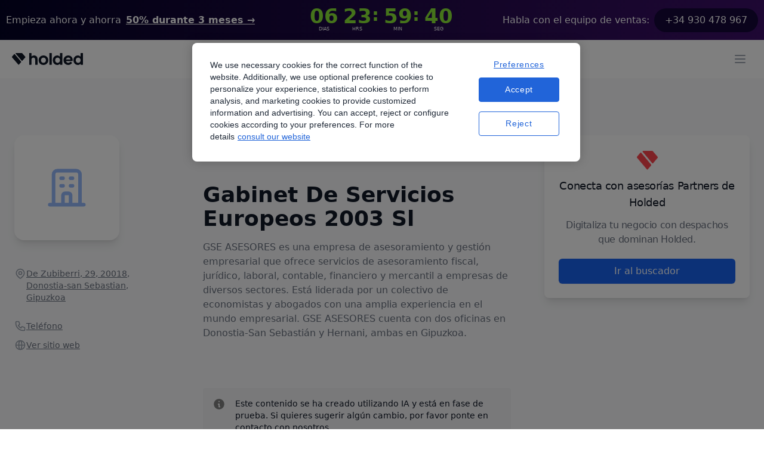

--- FILE ---
content_type: text/html; charset=utf-8
request_url: https://www.holded.com/es/asesorias/gabinet-de-servicios-europeos-2003-sl
body_size: 13350
content:
<!DOCTYPE html><html><head><meta charSet="utf-8"/><meta name="viewport" content="width=device-width, initial-scale=1.0, maximum-scale=5.0, user-scalable=1"/><title>Gabinet De Servicios Europeos 2003 Sl en el directorio de asesorías de Holded - Asesorías en Donostia-san Sebastian | Holded</title><meta property="og:title" content="Gabinet De Servicios Europeos 2003 Sl en el directorio de asesorías de Holded - Asesorías en Donostia-san Sebastian | Holded"/><meta name="description" content="Encuentra despachos en Donostia-san Sebastian, expertos en contabilidad, fiscalidad y digitalización en nuestro directorio de asesorías."/><meta property="og:description" content="Encuentra despachos en Donostia-san Sebastian, expertos en contabilidad, fiscalidad y digitalización en nuestro directorio de asesorías."/><link rel="shortcut icon" href="https://storage.googleapis.com/landing-strapi-v4/assets/png/holded_favicon_logo-1-vy1dZLRfGe6fnV6SnhoygK.png"/><link rel="canonical" href="https://www.holded.com/es/asesorias/gabinet-de-servicios-europeos-2003-sl"/><meta name="keywords" content="asesorías, partners, encuentra tu asesoría, asesorías por comunidad autónoma, asesorías de holded, partners de holded, digitalización, crecimiento, gabinet de servicios europeos 2003 sl"/><meta property="og:image" content="https://storage.googleapis.com/epicweb-holded-com/assets/jpg/holded-shared-social-media-image-essPCkXDm98yWjzT9Zk4yc.jpg"/><meta name="next-head-count" content="10"/><script id="cookie-consent-optanon-script" data-nscript="beforeInteractive">function OptanonWrapper() {}</script><link rel="preload" href="https://holded-marketing-53e1.web.app/_next/static/css/5f402cc191873543.css" as="style"/><link rel="stylesheet" href="https://holded-marketing-53e1.web.app/_next/static/css/5f402cc191873543.css" data-n-g=""/><link rel="preload" href="https://holded-marketing-53e1.web.app/_next/static/css/f1a77ee711da0835.css" as="style"/><link rel="stylesheet" href="https://holded-marketing-53e1.web.app/_next/static/css/f1a77ee711da0835.css"/><link rel="preload" href="https://holded-marketing-53e1.web.app/_next/static/css/487434cf1289f080.css" as="style"/><link rel="stylesheet" href="https://holded-marketing-53e1.web.app/_next/static/css/487434cf1289f080.css"/><noscript data-n-css=""></noscript><script defer="" nomodule="" src="https://holded-marketing-53e1.web.app/_next/static/chunks/polyfills-c67a75d1b6f99dc8.js"></script><script src="https://cdn.cookielaw.org/scripttemplates/otSDKStub.js" data-nscript="beforeInteractive" type="text/javascript" data-domain-script="8ba51f48-43c3-4fad-b6ff-6b6e8d0fd749" defer=""></script><script defer="" src="https://holded-marketing-53e1.web.app/_next/static/chunks/4269.5b00d39aaaa6574a.js"></script><script defer="" src="https://holded-marketing-53e1.web.app/_next/static/chunks/1288.265e116e84b55775.js"></script><script defer="" src="https://holded-marketing-53e1.web.app/_next/static/chunks/9828.e0f41ba7dd23b355.js"></script><script defer="" src="https://holded-marketing-53e1.web.app/_next/static/chunks/1976.df7ce42ac07b24b8.js"></script><script defer="" src="https://holded-marketing-53e1.web.app/_next/static/chunks/1653.686f6d2df133cf37.js"></script><script defer="" src="https://holded-marketing-53e1.web.app/_next/static/chunks/2814.55aab840c7a113d3.js"></script><script defer="" src="https://holded-marketing-53e1.web.app/_next/static/chunks/3586.88e20a8814ee219e.js"></script><script defer="" src="https://holded-marketing-53e1.web.app/_next/static/chunks/2496.5f04142685a7e3c6.js"></script><script defer="" src="https://holded-marketing-53e1.web.app/_next/static/chunks/2178.1f859952622787ae.js"></script><script defer="" src="https://holded-marketing-53e1.web.app/_next/static/chunks/92.e9804443329db36f.js"></script><script src="https://holded-marketing-53e1.web.app/_next/static/chunks/webpack-0a4f2c525f44b5ae.js" defer=""></script><script src="https://holded-marketing-53e1.web.app/_next/static/chunks/framework-de22e8efc6fb1c7b.js" defer=""></script><script src="https://holded-marketing-53e1.web.app/_next/static/chunks/main-75426f206bfe0e3e.js" defer=""></script><script src="https://holded-marketing-53e1.web.app/_next/static/chunks/pages/_app-849fbcfd0ab6d673.js" defer=""></script><script src="https://holded-marketing-53e1.web.app/_next/static/chunks/8427-eca4b217a9b48cd4.js" defer=""></script><script src="https://holded-marketing-53e1.web.app/_next/static/chunks/775-6ee43e294845d766.js" defer=""></script><script src="https://holded-marketing-53e1.web.app/_next/static/chunks/7882-5f749f3146b08a56.js" defer=""></script><script src="https://holded-marketing-53e1.web.app/_next/static/chunks/7434-3df5f101dde06615.js" defer=""></script><script src="https://holded-marketing-53e1.web.app/_next/static/chunks/3080-1aab8763f7c50f60.js" defer=""></script><script src="https://holded-marketing-53e1.web.app/_next/static/chunks/5286-3333ff83601bc393.js" defer=""></script><script src="https://holded-marketing-53e1.web.app/_next/static/chunks/6944-f72e296ef6988429.js" defer=""></script><script src="https://holded-marketing-53e1.web.app/_next/static/chunks/pages/es/asesorias/%5Bslug%5D-e56ca52d50f736d3.js" defer=""></script><script src="https://holded-marketing-53e1.web.app/_next/static/WvDMiPApEo_RtgXd6CnMa/_buildManifest.js" defer=""></script><script src="https://holded-marketing-53e1.web.app/_next/static/WvDMiPApEo_RtgXd6CnMa/_ssgManifest.js" defer=""></script></head><body class="text-gray-dark min-h-full flex flex-col"><div id="__next"><main class="min-h-screen"><div class="relative top-0 z-10 w-full banner_gradient2__UQpeT"><div class="max-w-navbar mx-auto px-2.5 py-2.5 flex flex-row lg:flex-col justify-center lg:py-0 lg:h-[67px]"><div class="flex flex-col lg:flex-row items-center md:items-center justify-center md:justify-between gap-1.5 lg:gap-5 sm:text-center sm:px-0"><p class="text-b3 leading-6 text-white flex"><span class="hidden lg:flex">Empieza ahora y ahorra</span><span class="block sm:ml-2 sm:inline-block"><a href="/es/precios" class="text-white text-b3 leading-6 font-semibold underline hover:opacity-80 flex"><span class="hidden lg:block">50% durante 3 meses</span><span class="lg:hidden banner_capitalize__UBwBU">50% durante 3 meses</span><span aria-hidden="true"> →</span></a></span></p><div class="h-[47px]"></div><p class="text-b3 leading-6 text-white inline-flex justify-center items-center"><span class="hidden lg:block">Habla con el equipo de ventas:</span><a href="tel:+34930478967" class="bg-[#140639] px-[18px] py-2 rounded-3xl inline-flex justify-center items-center sm:ml-2 hover:opacity-80">+34 930 478 967</a></p></div></div></div><header><nav class="relative Header_navbar__a_6CY hidden xl:block false"><div class="z-20 relative flex justify-center bg-white" data-headlessui-state=""><div class="flex max-w-navbar w-full items-center p-2.5 justify-between"><div class="space-x-10 h-full flex items-center justify-between"><a href="/es" class="flex"><span class="sr-only">Holded</span><img class="object-fit max-w-full h-auto" src="https://storage.googleapis.com/landing-strapi-v4/assets/svg/logo_holded-qMwQDtfE85rbQYwgBwaJYY.svg" loading="lazy" alt="" height="20" width="96" srcSet="https://storage.googleapis.com/landing-strapi-v4/assets/svg/logo_holded-qMwQDtfE85rbQYwgBwaJYY.svg"/></a><nav class="flex justify-center items-center h-10 space-x-6"><div class="relative"><div class="cursor-pointer"><div class="focus:outline-none"><div class="px-5 py-3 group rounded-md inline-flex items-center text-base font-normal focus:outline-none xl:p-0"><span class="text-gray-dark">Funcionalidades</span><svg xmlns="http://www.w3.org/2000/svg" viewBox="0 0 20 20" fill="currentColor" aria-hidden="true" class="ml-1 h-5 w-5 text-blue"><path fill-rule="evenodd" d="M5.293 7.293a1 1 0 011.414 0L10 10.586l3.293-3.293a1 1 0 111.414 1.414l-4 4a1 1 0 01-1.414 0l-4-4a1 1 0 010-1.414z" clip-rule="evenodd"></path></svg></div><ul class="hidden"><li class="hidden"><a href="https://www.holded.com/es/programa-facturacion"><p>Facturación</p><p>Crea facturas en segundos y prográmalas con un solo clic.</p></a></li><li class="hidden"><a href="https://www.holded.com/es/programa-contabilidad"><p>Contabilidad</p><p>Ahorra tiempo al automatizar hasta el 95% de tu contabilidad.</p></a></li><li class="hidden"><a href="https://www.holded.com/es/programa-tesoreria"><p>Tesorería</p><p>Conecta tus cuentas bancarias y lleva un control exhaustivo de tu flujo de caja.</p></a></li><li class="hidden"><a href="https://www.holded.com/es/gestion-de-proyectos"><p>Proyectos</p><p>Optimiza la gestión de cada uno de tus proyectos</p></a></li><li class="hidden"><a href="https://www.holded.com/es/gestion-de-inventarios"><p>Inventario y fabricación</p><p>Monitoriza tu stock en tiempo real y crea pedidos de fabricación.</p></a></li><li class="hidden"><a href="https://www.holded.com/es/crm-online"><p>CRM</p><p>Controla de un vistazo la evolución de tus oportunidades de venta.</p></a></li><li class="hidden"><a href="https://www.holded.com/es/gestion-de-recursos-humanos"><p>Equipo</p><p>Organiza y potencia a tu equipo con las mejores herramientas de RRHH.</p></a></li><li class="hidden"><a href="https://www.holded.com/es/erp"><p>ERP</p><p>Todos los aspectos de tu empresa conectados en una sola plataforma.

</p></a></li><li class="hidden"><a href="https://www.holded.com/es/integraciones"><p>Integraciones</p><p>Conecta tus aplicaciones favoritas con Holded.</p></a></li><li class="hidden"><a href="https://www.holded.com/es/tpv-software"><p>TPV</p><p>Conecta las ventas en tu tienda física con tu negocio, sin salir de Holded.</p></a></li></ul></div><div class="focus:outline-none absolute z-20 mt-3 transform w-full xl:w-screen xl:max-w-3xl "></div></div></div><div class="relative"><div class="cursor-pointer"><div class="focus:outline-none"><div class="px-5 py-3 group rounded-md inline-flex items-center text-base font-normal focus:outline-none xl:p-0"><span class="text-gray-dark">Empresas</span><svg xmlns="http://www.w3.org/2000/svg" viewBox="0 0 20 20" fill="currentColor" aria-hidden="true" class="ml-1 h-5 w-5 text-blue"><path fill-rule="evenodd" d="M5.293 7.293a1 1 0 011.414 0L10 10.586l3.293-3.293a1 1 0 111.414 1.414l-4 4a1 1 0 01-1.414 0l-4-4a1 1 0 010-1.414z" clip-rule="evenodd"></path></svg></div><ul class="hidden"><li class="hidden"><a href="https://www.holded.com/es/agencias"><p>Agencias</p><p>RRPP, diseño, marketing, medios, creatividad, etc.</p></a></li><li class="hidden"><a href="https://www.holded.com/es/internet-software"><p>Internet y software</p><p>Empresas SaaS y servicios en la nube.</p></a></li><li class="hidden"><a href="https://www.holded.com/es/startups"><p>Startups</p><p>Empresas tecnológicas de rápido crecimiento.</p></a></li><li class="hidden"><a href="https://www.holded.com/es/servicios-profesionales"><p>Servicios Profesionales</p><p>Bufetes de abogados, consultores, etc.</p></a></li><li class="hidden"><a href="https://www.holded.com/es/venta-al-por-mayor"><p>Distribución</p><p>Compradores y distribuidores mayoristas.</p></a></li><li class="hidden"><a href="https://www.holded.com/es/retail"><p>Retail</p><p>Tiendas de venta al por menor y comercio minorista.</p></a></li><li class="hidden"><a href="https://www.holded.com/es/ecommerce"><p>Ecommerce</p><p>Tiendas y comercios online.</p></a></li><li class="hidden"><a href="https://www.holded.com/es/construccion"><p>Construcción</p><p>Infraestructuras, mano de obra, materiales, etc.</p></a></li><li class="hidden"><a href="https://www.holded.com/es/despachos"><p>Despachos</p><p>Arquitectos, ingenieros, etc.</p></a></li><li class="hidden"><a href="https://www.holded.com/es/hosteleria"><p>Hostelería</p><p>Negocios de restauración, hoteles, catering, etc. </p></a></li></ul></div><div class="focus:outline-none absolute z-20 mt-3 transform w-full xl:w-screen xl:max-w-3xl "></div></div></div><ul class="px-5 py-3 xl:p-0"><li><a href="https://www.holded.com/es/autonomos" class="text-gray-dark hover:text-gray-500 xl:text-gray-dark hover:text-gray-500 text-base font-normal">Autónomos</a></li></ul><div class="relative"><div class="cursor-pointer"><div class="focus:outline-none"><div class="px-5 py-3 group rounded-md inline-flex items-center text-base font-normal focus:outline-none xl:p-0"><span class="text-gray-dark">Asesorías</span><svg xmlns="http://www.w3.org/2000/svg" viewBox="0 0 20 20" fill="currentColor" aria-hidden="true" class="ml-1 h-5 w-5 text-blue"><path fill-rule="evenodd" d="M5.293 7.293a1 1 0 011.414 0L10 10.586l3.293-3.293a1 1 0 111.414 1.414l-4 4a1 1 0 01-1.414 0l-4-4a1 1 0 010-1.414z" clip-rule="evenodd"></path></svg></div><ul class="hidden"><li class="hidden"><a href="https://www.holded.com/es/asesorias"><p>Soluciones para asesorías</p><p>Beneficios exclusivos para tu despacho.</p></a></li><li class="hidden"><a href="https://www.holded.com/es/asesorias/buscar"><p>Directorio de asesorías</p><p>Encuentra una asesoría para tu empresa.</p></a></li></ul></div><div class="focus:outline-none absolute z-20 mt-3 transform w-full xl:w-screen xl:max-w-sm "></div></div></div><div class="relative"><div class="cursor-pointer"><div class="focus:outline-none"><div class="px-5 py-3 group rounded-md inline-flex items-center text-base font-normal focus:outline-none xl:p-0"><span class="text-gray-dark">Precios</span><svg xmlns="http://www.w3.org/2000/svg" viewBox="0 0 20 20" fill="currentColor" aria-hidden="true" class="ml-1 h-5 w-5 text-blue"><path fill-rule="evenodd" d="M5.293 7.293a1 1 0 011.414 0L10 10.586l3.293-3.293a1 1 0 111.414 1.414l-4 4a1 1 0 01-1.414 0l-4-4a1 1 0 010-1.414z" clip-rule="evenodd"></path></svg></div><ul class="hidden"><li class="hidden"><a href="https://www.holded.com/es/precios?category=empresas-pequenas"><p>Empresas pequeñas</p><p>1 - 10 personas</p></a></li><li class="hidden"><a href="https://www.holded.com/es/precios?category=empresas-medianas"><p>Empresas medianas</p><p>Más de 10 personas</p></a></li><li class="hidden"><a href="https://www.holded.com/es/precios?category=autonomos"><p>Autónomos</p><p>Profesionales independientes</p></a></li><li class="hidden"><a href="https://www.holded.com/es/precios?category=asesorias"><p>Asesorías</p><p>Consigue tu plan personalizado</p></a></li></ul></div><div class="focus:outline-none absolute z-20 mt-3 transform w-full xl:w-screen xl:max-w-sm "></div></div></div><div class="relative"><div class="cursor-pointer"><div class="focus:outline-none"><div class="px-5 py-3 group rounded-md inline-flex items-center text-base font-normal focus:outline-none xl:p-0"><span class="text-gray-dark">Recursos</span><svg xmlns="http://www.w3.org/2000/svg" viewBox="0 0 20 20" fill="currentColor" aria-hidden="true" class="ml-1 h-5 w-5 text-blue"><path fill-rule="evenodd" d="M5.293 7.293a1 1 0 011.414 0L10 10.586l3.293-3.293a1 1 0 111.414 1.414l-4 4a1 1 0 01-1.414 0l-4-4a1 1 0 010-1.414z" clip-rule="evenodd"></path></svg></div><ul class="hidden"><li class="hidden"><a href="https://www.holded.com/es/casos-de-exito"><p>Historias de éxito</p><p>Historias reales sobre nuestros clientes y sus negocios.</p></a></li><li class="hidden"><a href="https://help.holded.com/es/"><p>Academy</p><p>Todo lo que necesitas para aprender a utilizar Holded.</p></a></li><li class="hidden"><a href="https://www.holded.com/es/solution-partners"><p>Solution Partners</p><p>Si ofreces servicios de transformación digital, crece junto a Holded.</p></a></li><li class="hidden"><a href="https://www.holded.com/es/solution-partners-directorio"><p>Directorio de Solution Partners</p><p>Empresas que te ayudarán a implementar Holded para adaptarlo a ti.</p></a></li><li class="hidden"><a href="https://www.holded.com/es/guias"><p>Guías</p><p>Aprende sobre facturación y contabilidad con nuestro equipo experto.</p></a></li><li class="hidden"><a href="https://www.holded.com/es/blog"><p>Blog/Magazine</p><p>Descubre el contenido más creativo y educativo de Holded.</p></a></li><li class="hidden"><a href="https://www.holded.com/es/tv"><p>Holded TV</p><p>Vídeos de historias extraordinarias de emprendimiento para inspirarte.</p></a></li><li class="hidden"><a href="https://www.holded.com/es/webinars"><p>Webinars</p><p>Aprende cómo usar Holded de la mano de nuestros expertos. </p></a></li><li class="hidden"><a href="https://www.holded.com/es/crea-tu-factura"><p>Creador de facturas</p><p>Herramienta gratuita para crear y enviar facturas personalizadas en segundos.</p></a></li></ul></div><div class="focus:outline-none absolute z-20 mt-3 transform w-full xl:w-screen xl:max-w-3xl right-0"></div></div></div></nav><div hidden="" style="position:fixed;top:1px;left:1px;width:1px;height:0;padding:0;margin:-1px;overflow:hidden;clip:rect(0, 0, 0, 0);white-space:nowrap;border-width:0;display:none"></div></div><div class="flex items-center"><a role="button" href="https://app.holded.com/login?lang=es" target="_self" rel="noreferrer" class="inline-flex items-center justify-center px-4 py-2 border border-transparent text-base font-medium text-blue hover:opacity-80 mx-2   " data-ref="cta-signup-navbar"><span class="cursor-pointer flex items-center"><span>Inicia sesión</span></span></a><a role="button" href="https://app.holded.com/demo?lang=es" target="_self" rel="noreferrer" class="border border-[#1963EF] hover:opacity-80 inline-flex items-center justify-center px-4 py-2 rounded-md shadow-sm text-base font-medium text-blue bg-white mx-2   " data-ref="cta-demo"><span class="cursor-pointer flex items-center"><span>Pide tu demo</span></span></a><a role="button" href="https://app.holded.com/signup?lang=es" target="_self" rel="noreferrer" class="inline-flex items-center justify-center px-4 py-2 border border-transparent rounded-md shadow-sm text-base font-medium text-white bg-blue hover:opacity-80 mx-2   " data-ref="cta-signup-navbar"><span class="cursor-pointer flex items-center"><span>Empieza gratis</span></span></a></div></div></div><div hidden="" style="position:fixed;top:1px;left:1px;width:1px;height:0;padding:0;margin:-1px;overflow:hidden;clip:rect(0, 0, 0, 0);white-space:nowrap;border-width:0;display:none"></div></nav><nav class="block xl:hidden false overflow-none bg-white h-16 Header_navbar__a_6CY"><div class="overflow-auto py-3 px-5 xl:hidden flex items-center justify-between w-full" data-headlessui-state=""><a href="/es" class="flex items-center h-5"><span class="sr-only">Holded</span><img class="object-fit h-full w-auto max-w-full h-auto" src="https://storage.googleapis.com/landing-strapi-v4/assets/svg/logo_holded-qMwQDtfE85rbQYwgBwaJYY.svg" loading="lazy" alt="" height="100%" width="100%" srcSet="https://storage.googleapis.com/landing-strapi-v4/assets/svg/logo_holded-qMwQDtfE85rbQYwgBwaJYY.svg"/></a><div class="flex items-center"><div><div data-headlessui-state=""><button class="bg-white rounded-md p-2 inline-flex items-center justify-center text-gray-400 focus:outline-none" type="button" aria-expanded="false" data-headlessui-state=""><span class="sr-only">Open Menu</span><svg xmlns="http://www.w3.org/2000/svg" fill="none" viewBox="0 0 24 24" stroke-width="2" stroke="currentColor" aria-hidden="true" class="h-6 w-6"><path stroke-linecap="round" stroke-linejoin="round" d="M4 6h16M4 12h16M4 18h16"></path></svg></button></div></div><div hidden="" style="position:fixed;top:1px;left:1px;width:1px;height:0;padding:0;margin:-1px;overflow:hidden;clip:rect(0, 0, 0, 0);white-space:nowrap;border-width:0;display:none"></div></div></div><div hidden="" style="position:fixed;top:1px;left:1px;width:1px;height:0;padding:0;margin:-1px;overflow:hidden;clip:rect(0, 0, 0, 0);white-space:nowrap;border-width:0;display:none"></div></nav></header><section class="bg-gray-light md:px-6 pt-11 md:pt-24 pb-9 md:pb-20"><div class="mx-auto max-w-navbar grid md:grid-cols-[330px_1fr] lg:grid-cols-[260px_1.5fr_1fr] gap-14"><aside class="px-3.5 md:px-0"><div class="flex flex-col justify-center items-center md:items-start mb-10"><div class="inline-flex justify-center items-center p-8 rounded-2xl bg-white shadow-lg w-44 h-44"><span class="md:h-[130px] md:w-[130px] flex items-center justify-center"><svg width="64" height="64" viewBox="0 0 84 85" fill="none" xmlns="http://www.w3.org/2000/svg"><path d="M71.3469 80.1929V12.8895C71.3469 8.24316 67.5803 4.47656 62.934 4.47656H20.8693C16.223 4.47656 12.4564 8.24316 12.4564 12.8895V80.1929M71.3469 80.1929L79.7598 80.1928M71.3469 80.1929H50.3146M12.4564 80.1929L4.04346 80.1928M12.4564 80.1929H33.4887M29.2823 21.3023H33.4887M29.2823 38.1282H33.4887M50.3146 21.3023H54.521M50.3146 38.1282H54.521M33.4887 80.1929V59.1605C33.4887 56.8374 35.372 54.9541 37.6952 54.9541H46.1081C48.4313 54.9541 50.3146 56.8374 50.3146 59.1605V80.1929M33.4887 80.1929H50.3146" stroke="#95B9FC" stroke-width="8" stroke-linecap="round" stroke-linejoin="round"></path></svg></span></div></div><h2 class="md:hidden text-3xl leading-9 font-extrabold mb-10">Gabinet De Servicios Europeos 2003 Sl</h2><div class="flex items-start gap-3 py-1.5"><span></span><span class="text-sm leading-5 font-medium text-gray-500 underline cursor-pointer">De Zubiberri, 29, 20018, Donostia-san Sebastian, Gipuzkoa</span></div><div class="pt-4 pb-6"><div class="flex items-start gap-3 py-1.5"><span></span><div class="group flex whitespace-nowrap text-sm leading-5 font-medium text-gray-500 underline cursor-pointer"><span class="group-hover:hidden">Teléfono</span><a class="hidden group-hover:flex" href="tel:943281166"><span>943281166</span></a></div></div><div class="flex items-start gap-3 py-1.5"><span></span><div class="group flex whitespace-nowrap text-sm leading-5 font-medium text-gray-500 underline undefined"><span class="group-hover:hidden">Ver sitio web</span><span class="hidden group-hover:flex">www.gseasesores.net</span></div></div></div></aside><main class="px-3.5 md:px-0"><div class="hidden md:block"><a href="https://www.holded.com/es/asesorias/buscar" class="inline-flex items-center hover:underline text-blue-500 gap-0.5 mr-1"><label class="text-sm font-medium">Inicio</label><h3 class="hidden">Inicio</h3></a><a href="https://www.holded.com/es/asesorias/pais-vasco" class="inline-flex items-center hover:underline text-blue-500 gap-0.5 mr-1"><label class="text-sm font-medium">País Vasco</label><h3 class="hidden">País Vasco</h3></a><a href="https://www.holded.com/es/asesorias/provincia-de-guipuzcoa" class="inline-flex items-center hover:underline text-blue-500 gap-0.5 mr-1"><label class="text-sm font-medium">Provincia de Guipúzcoa</label><h3 class="hidden">Provincia de Guipúzcoa</h3></a><a href="https://www.holded.com/es/asesorias/donostia-san-sebastian" class="inline-flex items-center hover:underline text-blue-500 gap-0.5 mr-1"><label class="text-sm font-medium">Donostia/San Sebastian</label><h3 class="hidden">Donostia/San Sebastian</h3></a><label class="text-sm font-medium text-gray-400">Gabinet De Servicios Europeos 2003 Sl</label></div><div class="hidden md:inline-flex flex-col items-start gap-1 pt-8 pb-4"><h1 class="text-4xl leading-10 font-extrabold text-gray-900">Gabinet De Servicios Europeos 2003 Sl</h1></div><p class="text-base leading-6 font-normal text-gray-500 whitespace-pre-line break-words">GSE ASESORES es una empresa de asesoramiento y gestión empresarial que ofrece servicios de asesoramiento fiscal, jurídico, laboral, contable, financiero y mercantil a empresas de diversos sectores. Está liderada por un colectivo de economistas y abogados con una amplia experiencia en el mundo empresarial. GSE ASESORES cuenta con dos oficinas en Donostia-San Sebastián y Hernani, ambas en Gipuzkoa.</p><div class="mt-20"><div class="bg-gray-medium rounded py-4 flex"><div class="flex justify-center mx-4"><svg xmlns="http://www.w3.org/2000/svg" viewBox="0 0 20 20" fill="currentColor" aria-hidden="true" height="22" width="22" color="gray"><path fill-rule="evenodd" d="M18 10a8 8 0 11-16 0 8 8 0 0116 0zm-7-4a1 1 0 11-2 0 1 1 0 012 0zM9 9a1 1 0 000 2v3a1 1 0 001 1h1a1 1 0 100-2v-3a1 1 0 00-1-1H9z" clip-rule="evenodd"></path></svg></div><p class="text-sm mr-4">Este contenido se ha creado utilizando IA y está en fase de prueba. Si quieres sugerir algún cambio, por favor ponte en <a href="https://share.hsforms.com/1o4b0SBFVTO2_PxRIjyBaNg2x07r" target="_blank" class="hover:opacity-80" rel="noreferrer"><span class="underline">contacto con nosotros</span></a></p></div><div class="border-t my-10"></div><div class="p-3"><span class="text-gray-dark text-lg tracking-tight mt-5">¿Es tu asesoría?</span><p class="text-gray text-base tracking-tight mb-5">Escríbenos y descubre las ventajas de ser Partner de Holded.</p><a role="button" href="/es/programa-partners-contacto-2" target="_self" rel="noreferrer" class="inline-flex items-center justify-center px-4 py-2 border border-transparent text-base font-medium text-blue hover:opacity-80  "><span class="cursor-pointer flex items-center"><span>Contactar</span></span></a></div></div></main><aside><div class="hidden bg-white rounded-lg p-6 shadow-lg lg:flex flex-col justify-center items-center mx-5 md:mx-0"><img src="https://storage.googleapis.com/epicweb-holded-com/assets/png/holded_favicon_logo-1-78H5TVN4SYG71ugZ6eJGdq.png" loading="lazy" width="35" height="35"/><h1 class="text-gray-dark text-lg text-center tracking-tight my-3">Conecta con asesorías Partners de Holded</h1><p class="text-gray text-base text-center tracking-tight">Digitaliza tu negocio con despachos que dominan Holded.</p><a role="button" href="/es/asesorias/buscar/resultados?partner_type=certified" target="_self" rel="noreferrer" class="inline-flex items-center justify-center px-4 py-2 border border-transparent rounded-md shadow-sm text-base font-medium text-white bg-blue hover:opacity-80 mt-5 w-full "><span class="cursor-pointer flex items-center"><span>Ir al buscador</span></span></a></div><div class="lg:hidden mx-3.5"><a role="button" href="/es/asesorias/buscar/resultados?partner_type=certified" target="_self" rel="noreferrer" class="inline-flex items-center justify-center px-4 py-2 border border-transparent rounded-md shadow-sm text-base font-medium text-white bg-blue hover:opacity-80 mt-5 w-full "><span class="cursor-pointer flex items-center"><span>Ir al buscador</span></span></a></div></aside></div></section><section class="bg-gray-light md:pb-16 md:pb-14 md:px-6"><div class="relative xl:max-w-navbar mx-auto bg-blue-900"><div class="h-56 bg-blue-600 sm:h-72 md:absolute md:left-0 md:h-full md:w-1/2 "><img class="w-full !h-full object-cover max-w-full h-auto" src="https://storage.googleapis.com/epicweb-holded-com/assets/jpg/holded_erp-6frJ3cc8ZffdA3SRahvjgW.jpg" loading="lazy" alt="" height="100%" width="100%" srcSet="https://storage.googleapis.com/epicweb-holded-com/assets/jpg/holded_erp-6frJ3cc8ZffdA3SRahvjgW.jpg"/></div><div class="relative max-w-7xl px-4 py-12 mx-auto sm:px-6 lg:px-8 lg:py-16"><div class="md:ml-auto md:w-1/2 md:pl-10"><div><p class="text-white mt-2 text-h4 md:text-h3 font-extrabold tracking-tight sm:text-4xl">&#x27;Habla&#x27; Holded con tu asesoría</p><p class="text-gray-300 mt-3 text-b2 leading-7">En Holded traducimos lo complejo y lo hacemos fácil e intuitivo. Utiliza nuestro programa junto con tu asesoría y comprende mejor el estado de tu negocio.</p></div><div class="mt-8"><div class="inline-flex rounded-md shadow"><a role="button" href="/es/partners-contabilidad-colaborativa" target="_self" rel="noreferrer" class="inline-flex items-center justify-center px-4 py-2 border border-transparent rounded-md shadow-sm text-base font-medium text-white bg-blue hover:opacity-80  "><span class="cursor-pointer flex items-center"><span>Descubre cómo</span></span></a></div></div></div></div></div></section></main><footer class="bg-gray-hard hidden md:block" aria-labelledby="footer-heading-desktop"><p id="footer-heading-desktop" class="sr-only">Footer</p><div class="max-w-7xl mx-auto py-12 px-4 sm:px-6 lg:py-16 lg:px-8"><div class="md:flex pb-10 md:pb-15"><div class="w-full md:h-footerTablet lg:h-footer flex md:flex-col flex-wrap -mx-1 sm:-mx-1 md:-mx-2 xl:-mx-2 justify-between"><div class="mt-1 w-1/2 sm:w-1/2 md:w-1/4 lg:w-1/4 mb-10 md:mb-0 xl:px-2 xl:w-1/4 pr-1.5"><p class="text-sm font-semibold text-gray tracking-wider uppercase">Acceso rápido</p><ul role="list" class="mt-4 space-y-4"><li><a href="https://app.holded.com/signup?lang=es" class="text-base text-gray-300 hover:text-white">Crear cuenta</a></li><li><a href="https://app.holded.com/login?lang=es" class="text-base text-gray-300 hover:text-white">Iniciar sesión</a></li><li><a href="https://www.holded.com/es/precios" class="text-base text-gray-300 hover:text-white">Precios</a></li><li><a href="https://www.holded.com/es/blog" class="text-base text-gray-300 hover:text-white">Blog</a></li></ul></div><div class="mt-1 w-1/2 sm:w-1/2 md:w-1/4 lg:w-1/4 mb-10 md:mb-0 xl:px-2 xl:w-1/4 pr-1.5"><p class="text-sm font-semibold text-gray tracking-wider uppercase">Holded, todo en uno</p><ul role="list" class="mt-4 space-y-4"><li><a href="https://www.holded.com/es/programa-facturacion" class="text-base text-gray-300 hover:text-white">Facturación</a></li><li><a href="https://www.holded.com/es/programa-contabilidad" class="text-base text-gray-300 hover:text-white">Contabilidad</a></li><li><a href="https://www.holded.com/es/asesorias" class="text-base text-gray-300 hover:text-white">Holded para asesorías</a></li><li><a href="https://www.holded.com/es/gestion-de-inventarios" class="text-base text-gray-300 hover:text-white">Inventario</a></li><li><a href="https://www.holded.com/es/tpv-software" class="text-base text-gray-300 hover:text-white">TPV</a></li><li><a href="https://www.holded.com/es/crm-online" class="text-base text-gray-300 hover:text-white">CRM</a></li><li><a href="https://www.holded.com/es/gestion-de-proyectos" class="text-base text-gray-300 hover:text-white">Gestión de proyectos</a></li><li><a href="https://www.holded.com/es/gestion-de-recursos-humanos" class="text-base text-gray-300 hover:text-white">Gestión de equipos</a></li></ul></div><div class="mt-1 w-1/2 sm:w-1/2 md:w-1/4 lg:w-1/4 mb-10 md:mb-0 xl:px-2 xl:w-1/4 pr-1.5"><p class="text-sm font-semibold text-gray tracking-wider uppercase">Recursos</p><ul role="list" class="mt-4 space-y-4"><li><a href="https://www.holded.com/es/webinars" class="text-base text-gray-300 hover:text-white">Webinars</a></li><li><a href="https://www.holded.com/es/guias" class="text-base text-gray-300 hover:text-white">Guías</a></li><li><a href="https://help.holded.com/es/" class="text-base text-gray-300 hover:text-white">Academy</a></li><li><a href="https://www.holded.com/es/asesorias/buscar" class="text-base text-gray-300 hover:text-white">Directorio de asesorías</a></li><li><a href="https://www.holded.com/es/solution-partners-directorio" class="text-base text-gray-300 hover:text-white">Directorio de Solution Partners</a></li><li><a href="https://developers.holded.com/" class="text-base text-gray-300 hover:text-white">Soluciones para developers</a></li></ul></div><div class="mt-1 w-1/2 sm:w-1/2 md:w-1/4 lg:w-1/4 mb-10 md:mb-0 xl:px-2 xl:w-1/4 pr-1.5"><p class="text-sm font-semibold text-gray tracking-wider uppercase">Sobre nosotros</p><ul role="list" class="mt-4 space-y-4"><li><a href="https://holded.recruitee.com" class="text-base text-gray-300 hover:text-white">Únete al equipo</a></li><li><a href="https://www.holded.com/es/quienes-somos" class="text-base text-gray-300 hover:text-white">Conócenos</a></li><li><a href="https://www.holded.com/es/solution-partners" class="text-base text-gray-300 hover:text-white">Solution partners</a></li><li><a href="https://www.holded.com/es/asesorias-partners" class="text-base text-gray-300 hover:text-white">Asesorías partners</a></li><li><a href="https://www.visma.com/whistleblowing" class="text-base text-gray-300 hover:text-white" target="_blank" rel="noreferrer">Canal de Whistleblower</a></li></ul></div><div class="mt-1 w-1/2 sm:w-1/2 md:w-1/4 lg:w-1/4 mb-10 md:mb-0 xl:px-2 xl:w-1/4 pr-1.5"><p class="text-sm font-semibold text-gray tracking-wider uppercase">Legal</p><ul role="list" class="mt-4 space-y-4"><li><a href="https://www.holded.com/es/politica-de-cookies" class="text-base text-gray-300 hover:text-white">Política de cookies</a></li><li><a href="https://www.holded.com/es/politica-de-privacidad" class="text-base text-gray-300 hover:text-white">Política de privacidad</a></li><li><a href="https://www.holded.com/es/tyc" class="text-base text-gray-300 hover:text-white">Términos y condiciones</a></li></ul></div></div><div class="w-1/2 md:w-1/6"><p class="text-sm font-semibold mb-2 text-gray tracking-wider uppercase">Idioma</p><div class="relative"><div class="rounded-md z-10 border border-white focus:outline-white ring-white"><div class="relative"><div class="relative" data-headlessui-state=""><div class="false"><button class="group rounded-md flex justify-start text-base items-center font-normal false focus:outline-none px-2 py-1 w-full" id="headlessui-menu-button-:R38pt6:" type="button" aria-haspopup="menu" aria-expanded="false" data-headlessui-state=""><span class="flex justify-start text-white w-full">Español</span><svg xmlns="http://www.w3.org/2000/svg" viewBox="0 0 20 20" fill="currentColor" aria-hidden="true" class="h-5 w-5 ml-1 text-blue"><path fill-rule="evenodd" d="M5.293 7.293a1 1 0 011.414 0L10 10.586l3.293-3.293a1 1 0 111.414 1.414l-4 4a1 1 0 01-1.414 0l-4-4a1 1 0 010-1.414z" clip-rule="evenodd"></path></svg></button></div></div></div></div></div></div></div><div class="py-8 md:flex md:items-center md:justify-between"><div class="flex items-center justify-center space-x-6 md:order-2"><a href="https://es-es.facebook.com/holdedapp/" class="text-gray hover:text-gray-300"><span class="sr-only">Facebook</span><img class="object-cover max-w-full h-auto" src="https://storage.googleapis.com/landing-strapi-v4/assets/svg/icon-sNSaDppQs51XCog3pGRHNq.svg" loading="lazy" alt="" height="20" width="20" srcSet="https://storage.googleapis.com/landing-strapi-v4/assets/svg/icon-sNSaDppQs51XCog3pGRHNq.svg"/></a><a href="https://www.instagram.com/holded.io" class="text-gray hover:text-gray-300"><span class="sr-only">Instagram</span><img class="object-cover max-w-full h-auto" src="https://storage.googleapis.com/landing-strapi-v4/assets/svg/ig-nE95hphKqPRsQuccpP9tmb.svg" loading="lazy" alt="" height="20" width="20" srcSet="https://storage.googleapis.com/landing-strapi-v4/assets/svg/ig-nE95hphKqPRsQuccpP9tmb.svg"/></a><a href="https://es.linkedin.com/company/holded" class="text-gray hover:text-gray-300"><span class="sr-only">Linkedin</span><img class="object-cover max-w-full h-auto" src="https://storage.googleapis.com/landing-strapi-v4/assets/svg/vector-13.33.58-2LAvCX8Sfi4rkQ8znifr54.svg" loading="lazy" alt="" height="20" width="20" srcSet="https://storage.googleapis.com/landing-strapi-v4/assets/svg/vector-13.33.58-2LAvCX8Sfi4rkQ8znifr54.svg"/></a><a href="https://twitter.com/holded_ES" class="text-gray hover:text-gray-300"><span class="sr-only">Twitter</span><img class="object-cover max-w-full h-auto" src="https://storage.googleapis.com/landing-strapi-v4/assets/svg/icon-2-ndYj3eUdfz5qc6UwA9dXSJ.svg" loading="lazy" alt="" height="20" width="20" srcSet="https://storage.googleapis.com/landing-strapi-v4/assets/svg/icon-2-ndYj3eUdfz5qc6UwA9dXSJ.svg"/></a><a href="https://www.youtube.com/channel/UCboTKh0w0lkIGnznEVjATPg" class="text-gray hover:text-gray-300"><span class="sr-only">YouTube</span><img class="object-cover max-w-full h-auto" src="https://storage.googleapis.com/landing-strapi-v4/assets/svg/yt-jVP1muwK8vYJc1zRHTv737.svg" loading="lazy" alt="" height="20" width="20" srcSet="https://storage.googleapis.com/landing-strapi-v4/assets/svg/yt-jVP1muwK8vYJc1zRHTv737.svg"/></a></div><p class="mt-8 text-base text-gray md:mt-0 md:order-1">© <!-- -->2025 Holded. Todos los derechos reservados.</p></div><div class="border-t border-gray-700 py-8 md:pb-0 flex flex-col md:flex-row items-center justify-between gap-8"><div><img class="!h-[21px] w-auto max-w-full h-auto" src="https://storage.googleapis.com/landing-strapi-v4/assets/png/visma-white-logo-rsFZgPKaCHGaHxSGAnKW7F.png" loading="lazy" alt="" height="100%" width="100%" srcSet="https://storage.googleapis.com/landing-strapi-v4/assets/png/visma-white-logo-rsFZgPKaCHGaHxSGAnKW7F.png"/></div><div class="flex gap-2 md:gap-3 items-center"><a href="https://www.visma.com/" class="text-body3 md:text-base text-gray-400 hover:opacity-80 border-r border-r-gray-400 pr-2 md:pr-3">Visma Group</a><a href="https://www.visma.es/" class="text-body3 md:text-base text-gray-400 hover:opacity-80 border-r border-r-gray-400 pr-2 md:pr-3">Visma en España</a><a href="https://www.visma.com/careers" class="text-body3 md:text-base text-gray-400 hover:opacity-80">Visma Careers</a></div></div></div></footer><footer class="bg-gray-hard md:hidden block" aria-labelledby="footer-heading-mobile"><p id="footer-heading-mobile" class="sr-only">Footer</p><div class="py-5 px-4"><div class="pb-10"><div class="w-full flex flex-col flex-wrap h-footerMobile gap-y-5"><div class="w-1/2"><ul role="list" class="mt-4 space-y-4 px-1"><span class="text-sm font-semibold text-gray tracking-wider uppercase">Acceso rápido</span><li><a href="https://app.holded.com/signup?lang=es" class="text-base text-gray-300 hover:text-white">Crear cuenta</a></li><li><a href="https://app.holded.com/login?lang=es" class="text-base text-gray-300 hover:text-white">Iniciar sesión</a></li><li><a href="https://www.holded.com/es/precios" class="text-base text-gray-300 hover:text-white">Precios</a></li><li><a href="https://www.holded.com/es/blog" class="text-base text-gray-300 hover:text-white">Blog</a></li></ul></div><div class="w-1/2"><ul role="list" class="mt-4 space-y-4 px-1"><span class="text-sm font-semibold text-gray tracking-wider uppercase">Holded, todo en uno</span><li><a href="https://www.holded.com/es/programa-facturacion" class="text-base text-gray-300 hover:text-white">Facturación</a></li><li><a href="https://www.holded.com/es/programa-contabilidad" class="text-base text-gray-300 hover:text-white">Contabilidad</a></li><li><a href="https://www.holded.com/es/asesorias" class="text-base text-gray-300 hover:text-white">Holded para asesorías</a></li><li><a href="https://www.holded.com/es/gestion-de-inventarios" class="text-base text-gray-300 hover:text-white">Inventario</a></li><li><a href="https://www.holded.com/es/tpv-software" class="text-base text-gray-300 hover:text-white">TPV</a></li><li><a href="https://www.holded.com/es/crm-online" class="text-base text-gray-300 hover:text-white">CRM</a></li><li><a href="https://www.holded.com/es/gestion-de-proyectos" class="text-base text-gray-300 hover:text-white">Gestión de proyectos</a></li><li><a href="https://www.holded.com/es/gestion-de-recursos-humanos" class="text-base text-gray-300 hover:text-white">Gestión de equipos</a></li></ul></div><div class="w-1/2"><ul role="list" class="mt-4 space-y-4 px-1"><span class="text-sm font-semibold text-gray tracking-wider uppercase">Recursos</span><li><a href="https://www.holded.com/es/webinars" class="text-base text-gray-300 hover:text-white">Webinars</a></li><li><a href="https://www.holded.com/es/guias" class="text-base text-gray-300 hover:text-white">Guías</a></li><li><a href="https://help.holded.com/es/" class="text-base text-gray-300 hover:text-white">Academy</a></li><li><a href="https://www.holded.com/es/asesorias/buscar" class="text-base text-gray-300 hover:text-white">Directorio de asesorías</a></li><li><a href="https://www.holded.com/es/solution-partners-directorio" class="text-base text-gray-300 hover:text-white">Directorio de Solution Partners</a></li><li><a href="https://developers.holded.com/" class="text-base text-gray-300 hover:text-white">Soluciones para developers</a></li></ul></div><div class="w-1/2"><ul role="list" class="mt-4 space-y-4 px-1"><span class="text-sm font-semibold text-gray tracking-wider uppercase">Sobre nosotros</span><li><a href="https://holded.recruitee.com" class="text-base text-gray-300 hover:text-white">Únete al equipo</a></li><li><a href="https://www.holded.com/es/quienes-somos" class="text-base text-gray-300 hover:text-white">Conócenos</a></li><li><a href="https://www.holded.com/es/solution-partners" class="text-base text-gray-300 hover:text-white">Solution partners</a></li><li><a href="https://www.holded.com/es/asesorias-partners" class="text-base text-gray-300 hover:text-white">Asesorías partners</a></li><li><a href="https://www.visma.com/whistleblowing" class="text-base text-gray-300 hover:text-white">Canal de Whistleblower</a></li></ul></div><div class="w-1/2"><ul role="list" class="mt-4 space-y-4 px-1"><span class="text-sm font-semibold text-gray tracking-wider uppercase">Legal</span><li><a href="https://www.holded.com/es/politica-de-cookies" class="text-base text-gray-300 hover:text-white">Política de cookies</a></li><li><a href="https://www.holded.com/es/politica-de-privacidad" class="text-base text-gray-300 hover:text-white">Política de privacidad</a></li><li><a href="https://www.holded.com/es/tyc" class="text-base text-gray-300 hover:text-white">Términos y condiciones</a></li></ul></div></div><div class="w-full md:w-1/6 mt-10"><p class="text-sm font-semibold mb-2 text-gray tracking-wider uppercase">Idioma</p><div class="relative"><div class="rounded-md z-10 border border-white focus:outline-white ring-white"><div class="relative"><div class="relative" data-headlessui-state=""><div class="false"><button class="group rounded-md flex justify-start text-base items-center font-normal false focus:outline-none px-2 py-1 w-full" id="headlessui-menu-button-:R38qt6:" type="button" aria-haspopup="menu" aria-expanded="false" data-headlessui-state=""><span class="flex justify-start text-white w-full">Español</span><svg xmlns="http://www.w3.org/2000/svg" viewBox="0 0 20 20" fill="currentColor" aria-hidden="true" class="h-5 w-5 ml-1 text-blue"><path fill-rule="evenodd" d="M5.293 7.293a1 1 0 011.414 0L10 10.586l3.293-3.293a1 1 0 111.414 1.414l-4 4a1 1 0 01-1.414 0l-4-4a1 1 0 010-1.414z" clip-rule="evenodd"></path></svg></button></div></div></div></div></div></div></div><div class="my-8 border-t border-gray-700 pt-8 md:flex md:items-center md:justify-between"><div class="flex items-center justify-center space-x-6 md:order-2"><a href="https://es-es.facebook.com/holdedapp/" class="text-gray hover:text-gray-300"><span class="sr-only">Facebook</span><img class="object-cover max-w-full h-auto" src="https://storage.googleapis.com/landing-strapi-v4/assets/svg/icon-sNSaDppQs51XCog3pGRHNq.svg" loading="lazy" alt="" height="20" width="20" srcSet="https://storage.googleapis.com/landing-strapi-v4/assets/svg/icon-sNSaDppQs51XCog3pGRHNq.svg"/></a><a href="https://www.instagram.com/holded.io" class="text-gray hover:text-gray-300"><span class="sr-only">Instagram</span><img class="object-cover max-w-full h-auto" src="https://storage.googleapis.com/landing-strapi-v4/assets/svg/ig-nE95hphKqPRsQuccpP9tmb.svg" loading="lazy" alt="" height="20" width="20" srcSet="https://storage.googleapis.com/landing-strapi-v4/assets/svg/ig-nE95hphKqPRsQuccpP9tmb.svg"/></a><a href="https://es.linkedin.com/company/holded" class="text-gray hover:text-gray-300"><span class="sr-only">Linkedin</span><img class="object-cover max-w-full h-auto" src="https://storage.googleapis.com/landing-strapi-v4/assets/svg/vector-13.33.58-2LAvCX8Sfi4rkQ8znifr54.svg" loading="lazy" alt="" height="20" width="20" srcSet="https://storage.googleapis.com/landing-strapi-v4/assets/svg/vector-13.33.58-2LAvCX8Sfi4rkQ8znifr54.svg"/></a><a href="https://twitter.com/holded_ES" class="text-gray hover:text-gray-300"><span class="sr-only">Twitter</span><img class="object-cover max-w-full h-auto" src="https://storage.googleapis.com/landing-strapi-v4/assets/svg/icon-2-ndYj3eUdfz5qc6UwA9dXSJ.svg" loading="lazy" alt="" height="20" width="20" srcSet="https://storage.googleapis.com/landing-strapi-v4/assets/svg/icon-2-ndYj3eUdfz5qc6UwA9dXSJ.svg"/></a><a href="https://www.youtube.com/channel/UCboTKh0w0lkIGnznEVjATPg" class="text-gray hover:text-gray-300"><span class="sr-only">YouTube</span><img class="object-cover max-w-full h-auto" src="https://storage.googleapis.com/landing-strapi-v4/assets/svg/yt-jVP1muwK8vYJc1zRHTv737.svg" loading="lazy" alt="" height="20" width="20" srcSet="https://storage.googleapis.com/landing-strapi-v4/assets/svg/yt-jVP1muwK8vYJc1zRHTv737.svg"/></a></div><p class="mt-8 text-base text-gray md:mt-0 md:order-1 text-center">© <!-- -->2025 Holded. Todos los derechos reservados.</p></div><div class="border-t border-gray-700 py-8 md:pb-0 flex flex-col md:flex-row items-center justify-between gap-8"><div><img class="!h-[21px] w-auto max-w-full h-auto" src="https://storage.googleapis.com/landing-strapi-v4/assets/png/visma-white-logo-rsFZgPKaCHGaHxSGAnKW7F.png" loading="lazy" alt="" height="100%" width="100%" srcSet="https://storage.googleapis.com/landing-strapi-v4/assets/png/visma-white-logo-rsFZgPKaCHGaHxSGAnKW7F.png"/></div><div class="flex gap-2 md:gap-3 items-center"><a href="https://www.visma.com/" class="text-body3 md:text-base text-gray-400 hover:opacity-80 border-r border-r-gray-400 pr-2 md:pr-3">Visma Group</a><a href="https://www.visma.es/" class="text-body3 md:text-base text-gray-400 hover:opacity-80 border-r border-r-gray-400 pr-2 md:pr-3">Visma en España</a><a href="https://www.visma.com/careers" class="text-body3 md:text-base text-gray-400 hover:opacity-80">Visma Careers</a></div></div></div></footer></div><script id="__NEXT_DATA__" type="application/json">{"props":{"pageProps":{"partner":{"externalId":"1304","slug":"gabinet-de-servicios-europeos-2003-sl","name":"Gabinet De Servicios Europeos 2003 Sl","description":"Asesoramiento tecnico, contable, fiscal e informatico a empresas.","descriptionAI":"GSE ASESORES es una empresa de asesoramiento y gestión empresarial que ofrece servicios de asesoramiento fiscal, jurídico, laboral, contable, financiero y mercantil a empresas de diversos sectores. Está liderada por un colectivo de economistas y abogados con una amplia experiencia en el mundo empresarial. GSE ASESORES cuenta con dos oficinas en Donostia-San Sebastián y Hernani, ambas en Gipuzkoa.","isDescriptionVerifiedAI":false,"descriptionModel":9,"website":"www.gseasesores.net","phone":"943281166","type":"external","cif":"0B20574034","address":{"city":"Donostia-san Sebastian","country":"ES","postcode":"20018","province":"Gipuzkoa","street":"De Zubiberri","streetRest":"","streetNumber":29,"streetNumberRest":"- EDIF. ONDARRETA PISO 1º LOCAL 2","streetType":"","formattedAddress":"De Zubiberri, 29, 20018, Donostia-san Sebastian, Gipuzkoa","placeId":"","cityPlaceId":"ChIJFf5oO_6vUQ0RSUaGlFnFPuQ","provincePlaceId":"ChIJzcnkHDg1UA0RcMrJc4L1BAM"},"metaDescriptionModel":4},"pageLayout":{"globalData":{"global":{"id":4,"attributes":{"createdAt":"2023-07-11T14:46:01.000Z","updatedAt":"2025-02-13T15:11:55.306Z","publishedAt":"2023-07-11T14:46:02.516Z","locale":"es","favicon":{"data":{"id":451,"attributes":{"name":"Holded_Favicon_Logo-1.png","alternativeText":null,"caption":null,"width":96,"height":96,"formats":null,"hash":"Holded_Favicon_Logo_1_dfa36d4e7f","ext":".png","mime":"image/png","size":0.67,"url":"https://storage.googleapis.com/landing-strapi-v4/assets/png/holded_favicon_logo-1-vy1dZLRfGe6fnV6SnhoygK.png","previewUrl":null,"provider":"@strapi-community/strapi-provider-upload-google-cloud-storage","provider_metadata":null,"createdAt":"2023-07-12T09:35:55.882Z","updatedAt":"2023-07-12T09:35:55.882Z"}}},"rating":{"id":18,"value":"4,2","count":"1.700"},"organization":{"id":18,"name":"Holded","legalName":"Holded Technologies S.L","website":"holded.com","foundingDate":"2016","founders":[{"id":35,"name":"Javi Fondevila"},{"id":36,"name":"Bernat Ripoll"}],"addressData":{"id":18,"address":"P.º Juan de Borbón, 101, 6B","locality":"Barcelona","region":"Barcelona","postalCode":"08039","country":"Spain"},"contact":{"id":18,"type":null,"phone":null,"email":"hello@holded.com"},"socialMedias":[]},"localizations":{"data":[{"id":3,"attributes":{"createdAt":"2023-07-11T14:45:54.983Z","updatedAt":"2025-02-13T15:12:01.176Z","publishedAt":"2023-07-11T14:45:56.599Z","locale":"en"}}]}}},"header":{"id":4,"attributes":{"createdAt":"2023-07-11T14:46:12.740Z","updatedAt":"2025-06-04T09:04:32.627Z","locale":"es","darkMode":false,"hideLanguageSwitcher":true,"logo":{"data":{"id":9,"attributes":{"name":"logo_holded.svg","alternativeText":null,"caption":null,"width":3008,"height":506,"formats":null,"hash":"logo_holded_66dd157fef","ext":".svg","mime":"image/svg+xml","size":7.94,"url":"https://storage.googleapis.com/landing-strapi-v4/assets/svg/logo_holded-qMwQDtfE85rbQYwgBwaJYY.svg","previewUrl":null,"provider":"@strapi-community/strapi-provider-upload-google-cloud-storage","provider_metadata":null,"createdAt":"2023-07-11T15:05:30.198Z","updatedAt":"2023-07-11T15:05:30.198Z"}}},"buttons":[{"id":981,"url":"https://app.holded.com/login?lang=es","newTab":false,"text":"Inicia sesión","icon":"","type":"default","action":"default","defaultButton":false,"dataRef":"cta-signup-navbar","image":{"data":null}},{"id":2100,"url":"https://app.holded.com/demo?lang=es","newTab":false,"text":"Pide tu demo","icon":null,"type":"alternative","action":"default","defaultButton":false,"dataRef":"cta-demo","image":{"data":null}},{"id":982,"url":"https://app.holded.com/signup?lang=es","newTab":false,"text":"Empieza gratis","icon":"","type":"primary","action":"default","defaultButton":false,"dataRef":"cta-signup-navbar","image":{"data":null}}],"navbar":{"id":17,"navbarItems":{"data":[{"id":18,"attributes":{"name":"Funcionalidades","href":"","originalSlug":"","newTab":false,"icon":null,"type":"media","iconTheme":"dark","orientation":"right","mediaDropdownAlignment":"default","createdAt":"2023-07-11T14:46:37.949Z","updatedAt":"2025-01-24T11:32:49.547Z","publishedAt":"2023-07-11T14:46:37.776Z","locale":"es","items":[{"id":177,"href":"/es/programa-facturacion","name":"Facturación","newTab":false,"originalSlug":"programa-facturacion","description":"Crea facturas en segundos y prográmalas con un solo clic.","icon":"paper-airplane"},{"id":178,"href":"/es/programa-contabilidad","name":"Contabilidad","newTab":false,"originalSlug":"programa-contabilidad","description":"Ahorra tiempo al automatizar hasta el 95% de tu contabilidad.","icon":"chart-bar"},{"id":4077,"href":"/es/programa-tesoreria","name":"Tesorería","newTab":false,"originalSlug":null,"description":"Conecta tus cuentas bancarias y lleva un control exhaustivo de tu flujo de caja.","icon":"library"},{"id":179,"href":"/es/gestion-de-proyectos","name":"Proyectos","newTab":false,"originalSlug":"gestion-de-proyectos","description":"Optimiza la gestión de cada uno de tus proyectos","icon":"clipboard-check"},{"id":181,"href":"/es/gestion-de-inventarios","name":"Inventario y fabricación","newTab":false,"originalSlug":"gestion-de-inventarios","description":"Monitoriza tu stock en tiempo real y crea pedidos de fabricación.","icon":"tag"},{"id":180,"href":"/es/crm-online","name":"CRM","newTab":false,"originalSlug":"crm-online","description":"Controla de un vistazo la evolución de tus oportunidades de venta.","icon":"speakerphone"},{"id":182,"href":"/es/gestion-de-recursos-humanos","name":"Equipo","newTab":false,"originalSlug":"gestion-de-recursos-humanos","description":"Organiza y potencia a tu equipo con las mejores herramientas de RRHH.","icon":"user-group"},{"id":183,"href":"/es/erp","name":"ERP","newTab":false,"originalSlug":null,"description":"Todos los aspectos de tu empresa conectados en una sola plataforma.\n\n","icon":"share"},{"id":184,"href":"/es/integraciones/","name":"Integraciones","newTab":false,"originalSlug":null,"description":"Conecta tus aplicaciones favoritas con Holded.","icon":"refresh"},{"id":185,"href":"/es/tpv-software","name":"TPV","newTab":false,"originalSlug":null,"description":"Conecta las ventas en tu tienda física con tu negocio, sin salir de Holded.","icon":"shopping-bag"}],"footer":{"id":18,"title":"Todas las funcionalidades","tagText":"ver más","description":"","href":"/es/funcionalidades"},"localizations":{"data":[]}}},{"id":19,"attributes":{"name":"Empresas","href":"","originalSlug":"","newTab":false,"icon":null,"type":"media","iconTheme":"companies","orientation":"right","mediaDropdownAlignment":"default","createdAt":"2023-07-11T14:46:37.953Z","updatedAt":"2025-02-18T14:51:04.941Z","publishedAt":"2023-07-11T14:46:37.785Z","locale":"es","items":[{"id":186,"href":"/es/agencias","name":"Agencias","newTab":false,"originalSlug":null,"description":"RRPP, diseño, marketing, medios, creatividad, etc.","icon":"desktop-computer"},{"id":187,"href":"/es/internet-software","name":"Internet y software","newTab":false,"originalSlug":null,"description":"Empresas SaaS y servicios en la nube.","icon":"wifi"},{"id":188,"href":"/es/startups","name":"Startups","newTab":false,"originalSlug":null,"description":"Empresas tecnológicas de rápido crecimiento.","icon":"chip"},{"id":189,"href":"/es/servicios-profesionales","name":"Servicios Profesionales","newTab":false,"originalSlug":null,"description":"Bufetes de abogados, consultores, etc.","icon":"chart-square-bar"},{"id":190,"href":"/es/venta-al-por-mayor","name":"Distribución","newTab":false,"originalSlug":null,"description":"Compradores y distribuidores mayoristas.","icon":"cube-transparent"},{"id":191,"href":"/es/retail","name":"Retail","newTab":false,"originalSlug":null,"description":"Tiendas de venta al por menor y comercio minorista.","icon":"receipt-tax"},{"id":192,"href":"/es/ecommerce","name":"Ecommerce","newTab":false,"originalSlug":null,"description":"Tiendas y comercios online.","icon":"credit-card"},{"id":193,"href":"/es/construccion","name":"Construcción","newTab":false,"originalSlug":null,"description":"Infraestructuras, mano de obra, materiales, etc.","icon":"office-building"},{"id":194,"href":"/es/despachos","name":"Despachos","newTab":false,"originalSlug":null,"description":"Arquitectos, ingenieros, etc.","icon":"briefcase"},{"id":195,"href":"/es/hosteleria","name":"Hostelería","newTab":false,"originalSlug":null,"description":"Negocios de restauración, hoteles, catering, etc. ","icon":"cake"}],"footer":{"id":20,"title":"Otras","tagText":"ver más","description":"Sea cual sea tu negocio, Holded se adapta a ti.","href":"/es/otras-empresas"},"localizations":{"data":[]}}},{"id":21,"attributes":{"name":"Autónomos","href":"/es/autonomos","originalSlug":"","newTab":false,"icon":null,"type":"normal","iconTheme":null,"orientation":"left","mediaDropdownAlignment":null,"createdAt":"2023-07-11T14:46:37.958Z","updatedAt":"2023-07-11T14:46:37.958Z","publishedAt":"2023-07-11T14:46:37.873Z","locale":"es","items":[],"footer":{"id":19,"title":null,"tagText":null,"description":null,"href":null},"localizations":{"data":[]}}},{"id":17,"attributes":{"name":"Asesorías","href":"","originalSlug":"","newTab":false,"icon":null,"type":"media","iconTheme":"basic","orientation":"right","mediaDropdownAlignment":"vertical","createdAt":"2023-07-11T14:46:37.870Z","updatedAt":"2025-04-08T08:55:34.238Z","publishedAt":"2023-07-11T14:46:37.691Z","locale":"es","items":[{"id":174,"href":"/es/asesorias","name":"Soluciones para asesorías","newTab":false,"originalSlug":null,"description":"Beneficios exclusivos para tu despacho.","icon":"briefcase"},{"id":176,"href":"/es/asesorias/buscar","name":"Directorio de asesorías","newTab":false,"originalSlug":null,"description":"Encuentra una asesoría para tu empresa.","icon":"book-open"}],"footer":{"id":17,"title":null,"tagText":null,"description":null,"href":null},"localizations":{"data":[]}}},{"id":20,"attributes":{"name":"Precios","href":null,"originalSlug":"","newTab":false,"icon":null,"type":"media","iconTheme":"linear","orientation":"right","mediaDropdownAlignment":"vertical","createdAt":"2023-07-11T14:46:37.958Z","updatedAt":"2024-05-15T10:58:35.038Z","publishedAt":"2023-07-11T14:46:37.914Z","locale":"es","items":[{"id":945,"href":"/es/precios?category=empresas-pequenas","name":"Empresas pequeñas","newTab":false,"originalSlug":"precios?category=empresas-pequenas","description":"1 - 10 personas","icon":"users"},{"id":946,"href":"/es/precios?category=empresas-medianas","name":"Empresas medianas","newTab":false,"originalSlug":"precios?category=empresas-medianas","description":"Más de 10 personas","icon":"user-group"},{"id":947,"href":"/es/precios?category=autonomos","name":"Autónomos","newTab":false,"originalSlug":"precios?category=autonomos","description":"Profesionales independientes","icon":"user"},{"id":948,"href":"/es/precios?category=asesorias","name":"Asesorías","newTab":false,"originalSlug":"precios?category=asesorias","description":"Consigue tu plan personalizado","icon":"briefcase"}],"footer":{"id":21,"title":null,"tagText":null,"description":null,"href":null},"localizations":{"data":[]}}},{"id":16,"attributes":{"name":"Recursos","href":"","originalSlug":"","newTab":false,"icon":null,"type":"media","iconTheme":"resources","orientation":"left","mediaDropdownAlignment":"default","createdAt":"2023-07-11T14:46:37.778Z","updatedAt":"2025-03-06T09:51:01.776Z","publishedAt":"2023-07-11T14:46:37.602Z","locale":"es","items":[{"id":167,"href":"/es/casos-de-exito","name":"Historias de éxito","newTab":false,"originalSlug":"success-cases","description":"Historias reales sobre nuestros clientes y sus negocios.","icon":"star"},{"id":168,"href":"https://help.holded.com/es/","name":"Academy","newTab":true,"originalSlug":null,"description":"Todo lo que necesitas para aprender a utilizar Holded.","icon":"academic-cap"},{"id":4503,"href":"/es/solution-partners","name":"Solution Partners","newTab":false,"originalSlug":null,"description":"Si ofreces servicios de transformación digital, crece junto a Holded.","icon":"support"},{"id":173,"href":"/es/solution-partners-directorio","name":"Directorio de Solution Partners","newTab":false,"originalSlug":null,"description":"Empresas que te ayudarán a implementar Holded para adaptarlo a ti.","icon":"search"},{"id":169,"href":"/es/guias","name":"Guías","newTab":true,"originalSlug":"guias","description":"Aprende sobre facturación y contabilidad con nuestro equipo experto.","icon":"book-open"},{"id":170,"href":"/es/blog","name":"Blog/Magazine","newTab":false,"originalSlug":"blog","description":"Descubre el contenido más creativo y educativo de Holded.","icon":"annotation"},{"id":171,"href":"/es/tv/","name":"Holded TV","newTab":false,"originalSlug":null,"description":"Vídeos de historias extraordinarias de emprendimiento para inspirarte.","icon":"film"},{"id":172,"href":"/es/webinars/","name":"Webinars","newTab":false,"originalSlug":null,"description":"Aprende cómo usar Holded de la mano de nuestros expertos. ","icon":"video-camera"},{"id":4024,"href":"/es/crea-tu-factura","name":"Creador de facturas","newTab":false,"originalSlug":null,"description":"Herramienta gratuita para crear y enviar facturas personalizadas en segundos.","icon":"pencil-alt"}],"footer":{"id":16,"title":null,"tagText":null,"description":null,"href":null},"localizations":{"data":[]}}}]}},"topBar":[{"id":87,"__component":"banner.banner1","title":"Empieza ahora y ahorra","theme":"gradient2","closeOption":false,"contactTitle":"Habla con el equipo de ventas:","counterDays":7,"daysLabel":"DIAS","dayLabel":"DIA","hoursLabel":"HRS","minutesLabel":"MIN","secondsLabel":"SEG","options":{"id":12,"allPages":true,"omitPages":{"data":[{"id":321,"attributes":{"shortName":"Precios","slug":"precios","slugLang":"pricing","createdAt":"2024-04-24T15:08:10.768Z","updatedAt":"2025-07-04T07:49:12.301Z","publishedAt":"2024-04-25T20:54:51.446Z","locale":"es"}}]},"addPages":{"data":[]}},"button":{"id":2248,"url":"/es/precios","newTab":false,"text":"50% durante 3 meses","icon":null,"type":"secondary","action":"default","defaultButton":false,"dataRef":null,"image":{"data":null}},"contactLink":{"id":3990,"href":"tel:+34930478967","name":"+34 930 478 967","newTab":false,"originalSlug":null,"description":null,"icon":null,"image":{"data":null}}},{"id":88,"__component":"banner.banner1","title":null,"theme":"gradient2","closeOption":false,"contactTitle":"Habla con el equipo de ventas:","counterDays":7,"daysLabel":"DIAS","dayLabel":"DIA","hoursLabel":"HRS","minutesLabel":"MIN","secondsLabel":"SEG","options":{"id":13,"allPages":false,"omitPages":{"data":[]},"addPages":{"data":[{"id":321,"attributes":{"shortName":"Precios","slug":"precios","slugLang":"pricing","createdAt":"2024-04-24T15:08:10.768Z","updatedAt":"2025-07-04T07:49:12.301Z","publishedAt":"2024-04-25T20:54:51.446Z","locale":"es"}}]}},"button":{"id":2249,"url":"https://app.holded.com/signup?lang=es","newTab":false,"text":"50% durante 3 meses ","icon":null,"type":"secondary","action":"default","defaultButton":false,"dataRef":null,"image":{"data":null}},"contactLink":{"id":3991,"href":"tel:+34930478967","name":"+34 930 478 967","newTab":false,"originalSlug":null,"description":null,"icon":null,"image":{"data":null}}}],"logoDark":{"data":{"id":1038,"attributes":{"name":"logo_holded_blanco.svg","alternativeText":null,"caption":null,"width":3009,"height":507,"formats":null,"hash":"logo_holded_blanco_8a60d1deea","ext":".svg","mime":"image/svg+xml","size":8.32,"url":"https://storage.googleapis.com/landing-strapi-v4/assets/svg/logo_holded_blanco-1AfqVPSBGM3BqAM3u5QBwH.svg","previewUrl":null,"provider":"@strapi-community/strapi-provider-upload-google-cloud-storage","provider_metadata":null,"createdAt":"2024-07-03T13:04:29.326Z","updatedAt":"2024-07-03T13:17:18.069Z"}}},"buttonsOnMobile":[{"id":2101,"url":"https://app.holded.com/signup?lang=es","newTab":false,"text":"Empieza gratis","icon":null,"type":"primary","action":"default","defaultButton":false,"dataRef":"cta-signup-navbar","image":{"data":null}},{"id":2103,"url":"https://app.holded.com/demo?lang=es","newTab":true,"text":"Pide tu demo","icon":null,"type":"alternative","action":"default","defaultButton":false,"dataRef":"cta-demo","image":{"data":null}},{"id":2102,"url":"https://app.holded.com/login?lang=es","newTab":false,"text":"Inicia sesión","icon":null,"type":"dark","action":"default","defaultButton":false,"dataRef":null,"image":{"data":null}}],"localizations":{"data":[{"id":3,"attributes":{"createdAt":"2023-07-11T14:46:06.373Z","updatedAt":"2025-04-24T10:20:39.088Z","locale":"en","darkMode":false,"hideLanguageSwitcher":true}}]}}},"footer":{"id":4,"attributes":{"copyright":"2025 Holded. Todos los derechos reservados.","languageLabel":"Idioma","createdAt":"2023-07-11T14:46:19.650Z","updatedAt":"2025-04-02T08:39:56.120Z","locale":"es","columns":[{"id":88,"title":"Acceso rápido","items":[{"id":2339,"href":"https://app.holded.com/signup?lang=es","name":"Crear cuenta","newTab":false,"originalSlug":"","description":"","icon":""},{"id":2335,"href":"https://app.holded.com/login?lang=es","name":"Iniciar sesión","newTab":false,"originalSlug":"","description":"","icon":""},{"id":2336,"href":"/es/precios","name":"Precios","newTab":false,"originalSlug":"","description":"","icon":""},{"id":2337,"href":"/es/blog","name":"Blog","newTab":false,"originalSlug":"","description":"","icon":""}]},{"id":89,"title":"Holded, todo en uno","items":[{"id":2338,"href":"/es/programa-facturacion","name":"Facturación","newTab":false,"originalSlug":"","description":"","icon":""},{"id":2340,"href":"/es/programa-contabilidad","name":"Contabilidad","newTab":false,"originalSlug":"","description":"","icon":""},{"id":2341,"href":"/es/asesorias","name":"Holded para asesorías","newTab":false,"originalSlug":"producto","description":"","icon":""},{"id":2342,"href":"/es/gestion-de-inventarios","name":"Inventario","newTab":false,"originalSlug":"","description":"","icon":""},{"id":2343,"href":"/es/tpv-software","name":"TPV","newTab":false,"originalSlug":"","description":"","icon":""},{"id":2344,"href":"/es/crm-online","name":"CRM","newTab":false,"originalSlug":"","description":"","icon":""},{"id":2345,"href":"/es/gestion-de-proyectos","name":"Gestión de proyectos","newTab":false,"originalSlug":"","description":"","icon":""},{"id":2346,"href":"/es/gestion-de-recursos-humanos","name":"Gestión de equipos","newTab":false,"originalSlug":"","description":"","icon":""}]},{"id":90,"title":"Recursos","items":[{"id":2347,"href":"/es/webinars","name":"Webinars","newTab":false,"originalSlug":"","description":"","icon":""},{"id":2348,"href":"/es/guias","name":"Guías","newTab":false,"originalSlug":"","description":"","icon":""},{"id":2349,"href":"https://help.holded.com/es/","name":"Academy","newTab":false,"originalSlug":"","description":"","icon":""},{"id":2350,"href":"/es/asesorias/buscar","name":"Directorio de asesorías","newTab":false,"originalSlug":"","description":"","icon":""},{"id":2351,"href":"/es/solution-partners-directorio","name":"Directorio de Solution Partners","newTab":false,"originalSlug":"","description":"","icon":""},{"id":2352,"href":"https://developers.holded.com/","name":"Soluciones para developers","newTab":false,"originalSlug":"","description":"","icon":""}]},{"id":91,"title":"Sobre nosotros","items":[{"id":2355,"href":"https://holded.recruitee.com","name":"Únete al equipo","newTab":false,"originalSlug":"","description":"","icon":""},{"id":2356,"href":"/es/quienes-somos","name":"Conócenos","newTab":false,"originalSlug":"","description":"","icon":""},{"id":2362,"href":"/es/solution-partners","name":"Solution partners","newTab":false,"originalSlug":null,"description":null,"icon":null},{"id":2361,"href":"/es/asesorias-partners","name":"Asesorías partners","newTab":false,"originalSlug":null,"description":null,"icon":null},{"id":3841,"href":"https://www.visma.com/whistleblowing","name":"Canal de Whistleblower","newTab":true,"originalSlug":null,"description":null,"icon":null}]},{"id":92,"title":"Legal","items":[{"id":2358,"href":"/es/politica-de-cookies","name":"Política de cookies","newTab":false,"originalSlug":"","description":"","icon":""},{"id":2359,"href":"/es/politica-de-privacidad","name":"Política de privacidad","newTab":false,"originalSlug":"","description":"","icon":""},{"id":2360,"href":"/es/tyc","name":"Términos y condiciones","newTab":false,"originalSlug":"","description":"","icon":""}]}],"newsletter":null,"socialMedias":{"data":[{"id":12,"attributes":{"icon":null,"href":"https://es-es.facebook.com/holdedapp/","name":"Facebook","createdAt":"2023-07-11T15:05:34.296Z","updatedAt":"2023-07-11T15:05:34.296Z","image":{"data":{"id":11,"attributes":{"name":"Icon.svg","alternativeText":null,"caption":null,"width":55,"height":54,"formats":null,"hash":"Icon_71c98a25ba","ext":".svg","mime":"image/svg+xml","size":0.61,"url":"https://storage.googleapis.com/landing-strapi-v4/assets/svg/icon-sNSaDppQs51XCog3pGRHNq.svg","previewUrl":null,"provider":"@strapi-community/strapi-provider-upload-google-cloud-storage","provider_metadata":null,"createdAt":"2023-07-11T15:05:34.203Z","updatedAt":"2023-07-11T15:05:34.203Z"}}}}},{"id":15,"attributes":{"icon":null,"href":"https://www.instagram.com/holded.io","name":"Instagram","createdAt":"2023-07-11T15:05:37.338Z","updatedAt":"2023-07-11T15:05:37.338Z","image":{"data":{"id":14,"attributes":{"name":"IG.svg","alternativeText":null,"caption":null,"width":22,"height":22,"formats":null,"hash":"IG_f6d56d7533","ext":".svg","mime":"image/svg+xml","size":2.71,"url":"https://storage.googleapis.com/landing-strapi-v4/assets/svg/ig-nE95hphKqPRsQuccpP9tmb.svg","previewUrl":null,"provider":"@strapi-community/strapi-provider-upload-google-cloud-storage","provider_metadata":null,"createdAt":"2023-07-11T15:05:37.177Z","updatedAt":"2023-07-11T15:05:37.177Z"}}}}},{"id":11,"attributes":{"icon":null,"href":"https://es.linkedin.com/company/holded","name":"Linkedin","createdAt":"2023-07-11T15:05:33.068Z","updatedAt":"2023-07-11T15:05:33.068Z","image":{"data":{"id":10,"attributes":{"name":"Vector 13.33.58.svg","alternativeText":null,"caption":null,"width":43,"height":42,"formats":null,"hash":"Vector_13_33_58_e10c10c637","ext":".svg","mime":"image/svg+xml","size":0.68,"url":"https://storage.googleapis.com/landing-strapi-v4/assets/svg/vector-13.33.58-2LAvCX8Sfi4rkQ8znifr54.svg","previewUrl":null,"provider":"@strapi-community/strapi-provider-upload-google-cloud-storage","provider_metadata":null,"createdAt":"2023-07-11T15:05:32.844Z","updatedAt":"2023-07-11T15:05:32.844Z"}}}}},{"id":13,"attributes":{"icon":null,"href":"https://twitter.com/holded_ES","name":"Twitter","createdAt":"2023-07-11T15:05:35.259Z","updatedAt":"2023-07-11T15:05:35.259Z","image":{"data":{"id":12,"attributes":{"name":"Icon-2.svg","alternativeText":null,"caption":null,"width":55,"height":45,"formats":null,"hash":"Icon_2_ed6917e638","ext":".svg","mime":"image/svg+xml","size":1.24,"url":"https://storage.googleapis.com/landing-strapi-v4/assets/svg/icon-2-ndYj3eUdfz5qc6UwA9dXSJ.svg","previewUrl":null,"provider":"@strapi-community/strapi-provider-upload-google-cloud-storage","provider_metadata":null,"createdAt":"2023-07-11T15:05:35.159Z","updatedAt":"2023-07-11T15:05:35.159Z"}}}}},{"id":14,"attributes":{"icon":null,"href":"https://www.youtube.com/channel/UCboTKh0w0lkIGnznEVjATPg","name":"YouTube","createdAt":"2023-07-11T15:05:36.317Z","updatedAt":"2023-07-11T15:05:36.317Z","image":{"data":{"id":13,"attributes":{"name":"YT.svg","alternativeText":null,"caption":null,"width":22,"height":22,"formats":null,"hash":"YT_83ba0fb62d","ext":".svg","mime":"image/svg+xml","size":0.38,"url":"https://storage.googleapis.com/landing-strapi-v4/assets/svg/yt-jVP1muwK8vYJc1zRHTv737.svg","previewUrl":null,"provider":"@strapi-community/strapi-provider-upload-google-cloud-storage","provider_metadata":null,"createdAt":"2023-07-11T15:05:36.114Z","updatedAt":"2023-07-11T15:05:36.114Z"}}}}}]},"localizations":{"data":[{"id":3,"attributes":{"copyright":"2025 Holded. All rights reserved.","languageLabel":"Language","createdAt":"2023-07-11T14:45:47.276Z","updatedAt":"2025-04-30T13:15:55.887Z","locale":"en"}}]}}}},"pageData":{"id":0,"attributes":{"slug":"https://www.holded.com/es/asesorias/gabinet-de-servicios-europeos-2003-sl","metadata":{"id":0,"metaTitle":"Gabinet De Servicios Europeos 2003 Sl en el directorio de asesorías de Holded - Asesorías en Donostia-san Sebastian | Holded","metaDescription":"Encuentra despachos en Donostia-san Sebastian, expertos en contabilidad, fiscalidad y digitalización en nuestro directorio de asesorías.","keywords":"asesorías, partners, encuentra tu asesoría, asesorías por comunidad autónoma, asesorías de holded, partners de holded, digitalización, crecimiento, gabinet de servicios europeos 2003 sl","preventIndexing":false,"shareMedia":null},"shortName":"Gabinet De Servicios Europeos 2003 Sl - Asesorías en Donostia-san Sebastian, Gipuzkoa | Holded","slugLang":"","options":{"intercom":true},"sections":[],"locale":"es","localizations":{"data":[]},"markup":{"data":null},"category":{"data":null}}},"metadata":{"id":0,"metaTitle":"Gabinet De Servicios Europeos 2003 Sl en el directorio de asesorías de Holded - Asesorías en Donostia-san Sebastian | Holded","metaDescription":"Encuentra despachos en Donostia-san Sebastian, expertos en contabilidad, fiscalidad y digitalización en nuestro directorio de asesorías.","keywords":"asesorías, partners, encuentra tu asesoría, asesorías por comunidad autónoma, asesorías de holded, partners de holded, digitalización, crecimiento, gabinet de servicios europeos 2003 sl","preventIndexing":false,"shareMedia":null}}},"__N_SSG":true},"page":"/es/asesorias/[slug]","query":{"slug":"gabinet-de-servicios-europeos-2003-sl"},"buildId":"WvDMiPApEo_RtgXd6CnMa","assetPrefix":"https://holded-marketing-53e1.web.app","isFallback":false,"dynamicIds":[54269,95667,91653,82814,83586,32496,82178,70092],"gsp":true,"scriptLoader":[]}</script><script defer src="https://static.cloudflareinsights.com/beacon.min.js/vcd15cbe7772f49c399c6a5babf22c1241717689176015" integrity="sha512-ZpsOmlRQV6y907TI0dKBHq9Md29nnaEIPlkf84rnaERnq6zvWvPUqr2ft8M1aS28oN72PdrCzSjY4U6VaAw1EQ==" data-cf-beacon='{"version":"2024.11.0","token":"d4dd9ab5e07b4127a5decd67141b767a","server_timing":{"name":{"cfCacheStatus":true,"cfEdge":true,"cfExtPri":true,"cfL4":true,"cfOrigin":true,"cfSpeedBrain":true},"location_startswith":null}}' crossorigin="anonymous"></script>
</body></html>

--- FILE ---
content_type: image/svg+xml
request_url: https://storage.googleapis.com/landing-strapi-v4/assets/svg/icon-2-ndYj3eUdfz5qc6UwA9dXSJ.svg
body_size: 168
content:
<svg width="55" height="45" viewBox="0 0 55 45" fill="none" xmlns="http://www.w3.org/2000/svg">
<path d="M17.8845 44.2289C38.2108 44.2289 49.3288 27.3877 49.3288 12.7846C49.3288 12.3052 49.3288 11.8285 49.2965 11.3572C51.4597 9.79109 53.3266 7.85215 54.8097 5.63121C52.7926 6.5254 50.6527 7.11189 48.4615 7.37109C50.7688 5.98958 52.4954 3.81687 53.3203 1.25729C51.1514 2.54438 48.7786 3.4516 46.3042 3.93982C44.6381 2.16699 42.434 0.9929 40.0332 0.599329C37.6324 0.205758 35.1688 0.614666 33.0239 1.76274C30.8789 2.91081 29.1723 4.734 28.1683 6.95002C27.1643 9.16603 26.9188 11.6512 27.4699 14.0209C23.0761 13.8007 18.7776 12.6589 14.8536 10.6698C10.9295 8.6806 7.46766 5.88849 4.69268 2.47466C3.27955 4.90726 2.84666 7.78699 3.48214 10.5275C4.11761 13.2681 5.77368 15.6634 8.11318 17.2259C6.35514 17.175 4.63514 16.702 3.09825 15.8469V15.987C3.09929 18.5383 3.98271 21.0108 5.5987 22.9851C7.21469 24.9595 9.46378 26.3141 11.9646 26.8194C10.3373 27.2631 8.63 27.3276 6.97391 27.008C7.67999 29.2043 9.05496 31.1249 10.9065 32.5013C12.758 33.8776 14.9934 34.6407 17.3 34.6839C15.0084 36.4845 12.3842 37.8157 9.5776 38.6014C6.77101 39.387 3.83708 39.6117 0.943604 39.2625C5.99787 42.5061 11.8789 44.2265 17.8845 44.2182" fill="#9CA3AF"/>
</svg>


--- FILE ---
content_type: text/javascript; charset=utf-8
request_url: https://holded-marketing-53e1.web.app/_next/static/chunks/webpack-0a4f2c525f44b5ae.js
body_size: 2646
content:
!function(){"use strict";var e,a,d,f,t,c,r,b,n,o,i,u,s={},l={};function p(e){var a=l[e];if(void 0!==a)return a.exports;var d=l[e]={id:e,loaded:!1,exports:{}},f=!0;try{s[e].call(d.exports,d,d.exports,p),f=!1}finally{f&&delete l[e]}return d.loaded=!0,d.exports}p.m=s,p.amdO={},e=[],p.O=function(a,d,f,t){if(d){t=t||0;for(var c=e.length;c>0&&e[c-1][2]>t;c--)e[c]=e[c-1];e[c]=[d,f,t];return}for(var r=1/0,c=0;c<e.length;c++){for(var d=e[c][0],f=e[c][1],t=e[c][2],b=!0,n=0;n<d.length;n++)r>=t&&Object.keys(p.O).every(function(e){return p.O[e](d[n])})?d.splice(n--,1):(b=!1,t<r&&(r=t));if(b){e.splice(c--,1);var o=f();void 0!==o&&(a=o)}}return a},p.n=function(e){var a=e&&e.__esModule?function(){return e.default}:function(){return e};return p.d(a,{a:a}),a},d=Object.getPrototypeOf?function(e){return Object.getPrototypeOf(e)}:function(e){return e.__proto__},p.t=function(e,f){if(1&f&&(e=this(e)),8&f||"object"==typeof e&&e&&(4&f&&e.__esModule||16&f&&"function"==typeof e.then))return e;var t=Object.create(null);p.r(t);var c={};a=a||[null,d({}),d([]),d(d)];for(var r=2&f&&e;"object"==typeof r&&!~a.indexOf(r);r=d(r))Object.getOwnPropertyNames(r).forEach(function(a){c[a]=function(){return e[a]}});return c.default=function(){return e},p.d(t,c),t},p.d=function(e,a){for(var d in a)p.o(a,d)&&!p.o(e,d)&&Object.defineProperty(e,d,{enumerable:!0,get:a[d]})},p.f={},p.e=function(e){return Promise.all(Object.keys(p.f).reduce(function(a,d){return p.f[d](e,a),a},[]))},p.u=function(e){return 8427===e?"static/chunks/8427-eca4b217a9b48cd4.js":7882===e?"static/chunks/7882-5f749f3146b08a56.js":"static/chunks/"+(296===e?"ea88be26":e)+"."+({77:"92bfd81581805cfa",92:"e9804443329db36f",160:"b8d08ef3248bf2cd",170:"50b56117315337cb",277:"79be7c7e07d4c59c",296:"5e4baa84e5e69fca",314:"7193fd6428fa9f24",393:"742836598e3f7a37",397:"3e582ef150c9709d",548:"d85e37cc0199ff58",618:"917792c211b14367",642:"82fecf3475d505d3",699:"6701beb4892afb2d",719:"8f2b455a66af9712",816:"eba2b378428f3d72",834:"320c1caf0285296e",941:"267c2a6866d48a08",1092:"868f2f562c6d9d41",1099:"c670b996f733d771",1102:"d31cc6f8e54e74f9",1282:"d2a9722569fb6c0c",1288:"265e116e84b55775",1306:"7940cceabc0c6d6b",1309:"25e18548b1f085b4",1426:"ea383d01607ed22d",1448:"0044b2295ddf53a6",1467:"6e35316d87f093c3",1636:"9807177f370c5df5",1653:"686f6d2df133cf37",1664:"36bfed794f7ab614",1916:"5a8a3af8046ea4ba",1926:"5814a2fcc3533ede",1976:"df7ce42ac07b24b8",2148:"6d6543161977a165",2178:"1f859952622787ae",2184:"42fdb2f139861d8b",2199:"6fae0a6b4ad568cf",2221:"097291c8bd685c07",2463:"0122bcf8aaa2c720",2474:"f10cefdd3ea135e9",2496:"5f04142685a7e3c6",2606:"e36ebc07c48baf54",2619:"08df0f05c437d5ba",2668:"e2275a1996e5d9cf",2686:"cb957e74277dbca6",2814:"55aab840c7a113d3",2826:"f11932aa6fa71f97",2882:"af896df3d80945b2",2919:"b110b17549b92309",2950:"03a9b09eabe1a3e8",2990:"4097e850c1106232",3025:"7d45521611ba8bde",3082:"c4e16ee1a21170c3",3183:"2906c39c443fc213",3280:"ad9cc8c3b47b1f0b",3378:"9a1adcf7863ac5f0",3541:"a7612dc33bb6e8f5",3560:"5380fa517ef635c5",3586:"88e20a8814ee219e",3671:"3dacc4a8ce2acdff",3882:"15fdd849258cdcfc",3937:"d6bd8810e9bedabf",3963:"ebf623139f0caa70",4030:"ac733d6a1817c259",4128:"eb369f9fe9cb7230",4143:"a21dc9e40ad6f041",4269:"5b00d39aaaa6574a",4492:"850f7b7d6e44b81d",4544:"08e950151e13d2c2",4549:"164c793261fb81b6",4697:"42e1306aa042b72e",4746:"e972a0bf48a853d4",4795:"6e858c9c42d6e017",4812:"b8264c327033a977",4863:"12a99b2a1e7117df",4866:"c94c20b21d464ffe",4910:"b5df5fc1ff4ab5d8",4962:"106487b212bb719f",5038:"14e7598cfddda218",5055:"9300fa1fc2887403",5185:"6481de09ada0df1f",5203:"2f42feec18fd44e4",5255:"278c8db7941fcb52",5339:"2aa4909191c7a06d",5421:"c13d60e12a88353c",5442:"727149217f366ba3",5477:"37b6c9fbc4a391f7",5528:"0b0b6a335ed5b3c5",5643:"985c76944ef71119",5789:"ca28765ff7cab5b7",5911:"105c02ae279a22a4",5983:"847f3b94352ac2a6",6080:"91e0851da81b0546",6364:"aefa17d3cb4a2b14",6570:"07cd039466d1247b",6590:"bcea3bad9bd655d6",6699:"17e1472b4c6779ca",6761:"9900536a702af8a1",6813:"dc502d3aeef76746",6881:"2a260db5d63fb2dc",6890:"8ae2029f6f0f20e7",6903:"1b6ddccecf26e76c",7168:"3f988eca0f8d0d4c",7230:"b741cd9055a98f84",7333:"3952fbbcbe17c15b",7357:"6bc8fc29700d3a9c",7385:"b00c440c856d77b7",7406:"f81b56b066e08246",7426:"80a44e3839ca0f41",7427:"33bcb0999ada9588",7428:"a0709cfd8ad1f7ff",7464:"8549e2ebbb1dd3a6",7697:"27b37f632dc2c07b",7763:"aaa3186cd7aa5b98",7859:"af5ed0a3d87e9396",7986:"6587071f0b5705f6",8053:"b4e0f93484cd4894",8067:"ca3fadbc72bf4b96",8072:"81a8fe6bb959844b",8178:"8c1f111641798eea",8191:"2356d13bf4bcc450",8414:"ddb43c7b63376310",8454:"5cfcd2c8c0f27d1b",8508:"891ea7b918f16d4b",8785:"7d68664458b8f6d8",8857:"6acae3c585be34a0",8893:"863db65ada07b77f",8965:"aacab696ac928278",8986:"aeb07b74939e26a1",9055:"b0d670b5e1b4b75b",9084:"19a261348fa171b2",9141:"3e18063887518b51",9153:"fc0b98d3900f7619",9185:"a8139343300a6b76",9222:"28812ca327884b04",9329:"962a97fb03285a4a",9367:"fc64a505952ff0e2",9502:"436990d080d00b27",9562:"3db2716d66cfb879",9596:"21ef7f1926c435af",9606:"e7af376c20432f3c",9642:"71a725f59fae771d",9733:"5b61300b4f3b2f24",9785:"759aac51fdb86bba",9788:"a0058931c39c0c6a",9828:"e0f41ba7dd23b355",9864:"612f10c933ccdcad",9942:"27c2aeb66ffbe5ed",9994:"daa9d4dd25775068"})[e]+".js"},p.miniCssF=function(e){return"static/css/"+({314:"498537fe914e9f7e",618:"fcd61b8f93859c9b",1099:"8c93dc21f3549112",1282:"52eef3ea1b555a0e",1309:"f1a77ee711da0835",1653:"487434cf1289f080",2199:"498537fe914e9f7e",2619:"2217c7eaf760a7cd",2686:"498537fe914e9f7e",2888:"5f402cc191873543",3183:"498537fe914e9f7e",3378:"498537fe914e9f7e",3541:"498537fe914e9f7e",3882:"498537fe914e9f7e",3937:"ba2ba1cb6114ede2",4128:"498537fe914e9f7e",4697:"498537fe914e9f7e",4863:"498537fe914e9f7e",5421:"2248a662464c8ee1",5442:"498537fe914e9f7e",5477:"a5dbf7a8dfff0b18",5789:"e153162fb18d7766",6074:"52eef3ea1b555a0e",6699:"ad64ba3c1caf4366",6881:"498537fe914e9f7e",6903:"498537fe914e9f7e",7168:"498537fe914e9f7e",7230:"498537fe914e9f7e",7357:"46ab514ad8b4320d",7406:"52eef3ea1b555a0e",7427:"498537fe914e9f7e",7428:"498537fe914e9f7e",7697:"ba2ba1cb6114ede2",7763:"2248a662464c8ee1",8067:"bda4370ad356f85b",8072:"498537fe914e9f7e",8414:"498537fe914e9f7e",8893:"fcd61b8f93859c9b",9153:"d34f687df06d1cdf",9222:"ad64ba3c1caf4366",9329:"498537fe914e9f7e",9367:"4f4de7cc1fcb9536",9502:"0429081ada431bb9",9606:"498537fe914e9f7e",9733:"ca042ec218410702",9785:"52eef3ea1b555a0e",9788:"498537fe914e9f7e",9828:"f1a77ee711da0835",9864:"498537fe914e9f7e",9994:"767238b83615e605"})[e]+".css"},p.g=function(){if("object"==typeof globalThis)return globalThis;try{return this||Function("return this")()}catch(e){if("object"==typeof window)return window}}(),p.hmd=function(e){return(e=Object.create(e)).children||(e.children=[]),Object.defineProperty(e,"exports",{enumerable:!0,set:function(){throw Error("ES Modules may not assign module.exports or exports.*, Use ESM export syntax, instead: "+e.id)}}),e},p.o=function(e,a){return Object.prototype.hasOwnProperty.call(e,a)},f={},t="_N_E:",p.l=function(e,a,d,c){if(f[e]){f[e].push(a);return}if(void 0!==d)for(var r,b,n=document.getElementsByTagName("script"),o=0;o<n.length;o++){var i=n[o];if(i.getAttribute("src")==e||i.getAttribute("data-webpack")==t+d){r=i;break}}r||(b=!0,(r=document.createElement("script")).charset="utf-8",r.timeout=120,p.nc&&r.setAttribute("nonce",p.nc),r.setAttribute("data-webpack",t+d),r.src=p.tu(e)),f[e]=[a];var u=function(a,d){r.onerror=r.onload=null,clearTimeout(s);var t=f[e];if(delete f[e],r.parentNode&&r.parentNode.removeChild(r),t&&t.forEach(function(e){return e(d)}),a)return a(d)},s=setTimeout(u.bind(null,void 0,{type:"timeout",target:r}),12e4);r.onerror=u.bind(null,r.onerror),r.onload=u.bind(null,r.onload),b&&document.head.appendChild(r)},p.r=function(e){"undefined"!=typeof Symbol&&Symbol.toStringTag&&Object.defineProperty(e,Symbol.toStringTag,{value:"Module"}),Object.defineProperty(e,"__esModule",{value:!0})},p.tt=function(){return void 0===c&&(c={createScriptURL:function(e){return e}},"undefined"!=typeof trustedTypes&&trustedTypes.createPolicy&&(c=trustedTypes.createPolicy("nextjs#bundler",c))),c},p.tu=function(e){return p.tt().createScriptURL(e)},p.p="https://holded-marketing-53e1.web.app/_next/",r=function(e,a,d,f){var t=document.createElement("link");t.rel="stylesheet",t.type="text/css";var c=function(c){if(t.onerror=t.onload=null,"load"===c.type)d();else{var r=c&&("load"===c.type?"missing":c.type),b=c&&c.target&&c.target.href||a,n=Error("Loading CSS chunk "+e+" failed.\n("+b+")");n.code="CSS_CHUNK_LOAD_FAILED",n.type=r,n.request=b,t.parentNode.removeChild(t),f(n)}};return t.onerror=t.onload=c,t.href=a,document.head.appendChild(t),t},b=function(e,a){for(var d=document.getElementsByTagName("link"),f=0;f<d.length;f++){var t=d[f],c=t.getAttribute("data-href")||t.getAttribute("href");if("stylesheet"===t.rel&&(c===e||c===a))return t}for(var r=document.getElementsByTagName("style"),f=0;f<r.length;f++){var t=r[f],c=t.getAttribute("data-href");if(c===e||c===a)return t}},n={2272:0},p.f.miniCss=function(e,a){if(n[e])a.push(n[e]);else if(0!==n[e]&&({314:1,618:1,1099:1,1282:1,1309:1,1653:1,2199:1,2619:1,2686:1,3183:1,3378:1,3541:1,3882:1,3937:1,4128:1,4697:1,4863:1,5421:1,5442:1,5477:1,5789:1,6699:1,6881:1,6903:1,7168:1,7230:1,7357:1,7406:1,7427:1,7428:1,7697:1,7763:1,8067:1,8072:1,8414:1,8893:1,9153:1,9222:1,9329:1,9367:1,9502:1,9606:1,9733:1,9785:1,9788:1,9828:1,9864:1,9994:1})[e]){var d;a.push(n[e]=new Promise(function(a,d){var f=p.miniCssF(e),t=p.p+f;if(b(f,t))return a();r(e,t,a,d)}).then(function(){n[e]=0},function(a){throw delete n[e],a}))}},o={2272:0},p.f.j=function(e,a){var d=p.o(o,e)?o[e]:void 0;if(0!==d){if(d)a.push(d[2]);else if(/^(2272|7697)$/.test(e))o[e]=0;else{var f=new Promise(function(a,f){d=o[e]=[a,f]});a.push(d[2]=f);var t=p.p+p.u(e),c=Error(),r=function(a){if(p.o(o,e)&&(0!==(d=o[e])&&(o[e]=void 0),d)){var f=a&&("load"===a.type?"missing":a.type),t=a&&a.target&&a.target.src;c.message="Loading chunk "+e+" failed.\n("+f+": "+t+")",c.name="ChunkLoadError",c.type=f,c.request=t,d[1](c)}};p.l(t,r,"chunk-"+e,e)}}},p.O.j=function(e){return 0===o[e]},i=function(e,a){var d,f,t=a[0],c=a[1],r=a[2],b=0;if(t.some(function(e){return 0!==o[e]})){for(d in c)p.o(c,d)&&(p.m[d]=c[d]);if(r)var n=r(p)}for(e&&e(a);b<t.length;b++)f=t[b],p.o(o,f)&&o[f]&&o[f][0](),o[f]=0;return p.O(n)},(u=self.webpackChunk_N_E=self.webpackChunk_N_E||[]).forEach(i.bind(null,0)),u.push=i.bind(null,u.push.bind(u))}();
//# sourceMappingURL=webpack-0a4f2c525f44b5ae.js.map

--- FILE ---
content_type: text/javascript; charset=utf-8
request_url: https://holded-marketing-53e1.web.app/_next/static/chunks/9828.e0f41ba7dd23b355.js
body_size: 747
content:
"use strict";(self.webpackChunk_N_E=self.webpackChunk_N_E||[]).push([[9828],{45404:function(t,e,a){a.d(e,{QF:function(){return s},YY:function(){return d},_j:function(){return l},aV:function(){return i},sU:function(){return c},tc:function(){return u}});var n=a(14924),r=a(26042),o={primary:"blue",secondary:"gray",goldDark:"gold-dark",redDark:"red-dark",greenDark:"green-hard"},c={background:{default:"bg-white",primary:"bg-".concat(o.primary),secondary:"bg-".concat(o.secondary,"-light"),goldDark:"bg-".concat(o.goldDark),redDark:"bg-".concat(o.redDark),greenDark:"bg-".concat(o.greenDark),light:"bg-white",gradient:"bg-gradient-to-r from-blue-700 to-blue-500",soft:"bg-".concat(o.secondary,"-light"),dark:"bg-".concat(o.primary,"-900"),grayDark:"bg-".concat(o.secondary,"-dark"),primarySoft:"text-".concat(o.primary,"-soft")},padding:{paddingTop:"pt",paddingBottom:"pb",paddingLeft:"pl",paddingRight:"pr"},textColor:{default:"text-".concat(o.secondary,"-dark"),primary:"text-".concat(o.primary),secondary:"text-".concat(o.secondary),light:"text-white",soft:"text-".concat(o.secondary,"-300"),grayMedium:"text-".concat(o.secondary,"-strong"),grayInter:"text-".concat(o.secondary,"-600"),primarySoft:"text-".concat(o.primary,"-300"),blueDark:"text-".concat(o.primary,"-dark"),blueSoft:"text-".concat(o.primary,"-300"),blueLight:"text-".concat(o.primary,"-200"),blueStrong:"text-blue-800",mint:"text-mint",aqua:"text-aqua",supernova:"text-supernova",clementine:"text-clementine",purple:"text-purple",rose:"text-rose"},maxWidth:{default:"max-w-7xl",sm:"max-w-2xl",md:"max-w-4xl",lg:"max-w-6xl",full:"max-w-full"}},l={medium:"q1",big:"h3",small:"text-sm"},i={h1:"text-6xl",h2:"text-5xl",h3:"text-4xl",h4:"text-3xl",h5:"text-xl",t2:"text-title2"},s={b1:"text-b1",b2:"text-b2",b3:"text-b3",q1:"text-q1",body3:"text-body3"},d={soft:"bg-gray-medium ".concat(c.textColor.primary),basic:"".concat(c.background.primary," ").concat(c.textColor.light),dark:"".concat(c.background.dark," ").concat(c.textColor.light),light:"".concat(c.background.light," ").concat(c.textColor.blueDark),linear:"".concat(c.background.light," ").concat(c.textColor.primary," border-2 border-").concat(o.primary),mint:"".concat(c.background.dark," ").concat(c.textColor.mint),aqua:"".concat(c.background.dark," ").concat(c.textColor.aqua),supernova:"".concat(c.background.dark," ").concat(c.textColor.supernova),clementine:"".concat(c.background.dark," ").concat(c.textColor.clementine),purple:"".concat(c.background.dark," ").concat(c.textColor.purple),rose:"".concat(c.background.dark," ").concat(c.textColor.rose),features:"".concat(c.background.dark," ").concat(c.textColor.primarySoft),companies:"".concat(c.background.primary,"-50 ").concat(c.textColor.primary),resources:"bg-transparent ".concat(c.textColor.primary),darkMode:"bg-gray-800 text-white"},u=function(t,e){return Object.keys(t).map(function(a){return(0,n.Z)({},a,t[a][e])}).reduce(function(t,e){return(0,r.Z)({},t,e)},{})}},95667:function(t,e,a){a.r(e),a.d(e,{default:function(){return k}});var n=a(85893),r=a(5506),o=a(11163),c=a(67294),l=a(45404),i=a(6303),s=a(60126),d=a.n(s),u=a(61101),x=a(15203),g=a(35564),m=a(32612);function p(t,e,a){let n=(0,m.Q)(t,a?.in);return isNaN(e)?(0,g.L)(a?.in||t,NaN):(e&&n.setDate(n.getDate()+e),n)}var b="counterStartDate",f=function(t){var e=(0,c.useState)(null),a=e[0],n=e[1],r=(0,c.useState)(!1),o=r[0],l=r[1],i=function(){localStorage.setItem(b,"false"),n(null),l(!0)};return(0,c.useEffect)(function(){var e=localStorage.getItem(b);if(!e){var a=new Date;localStorage.setItem(b,a.toISOString()),t&&n(p(a,t));return}if("false"===e){i();return}var r,o,c=new Date(e);if(!(c instanceof Date)&&("object"!=typeof c||"[object Date]"!==Object.prototype.toString.call(c))&&"number"!=typeof c||isNaN(+(0,m.Q)(c))){i();return}t&&n(p(c,t))},[t]),{counterDate:a,countdownIsHidden:o,hideCountdown:i}},h=function(){for(var t=arguments.length,e=Array(t),a=0;a<t;a++)e[a]=arguments[a];return e.join(" ")},y={gradient:"bg-blue-800",gradient2:"bg-[#140639]",dark:"bg-[#2d3f5f]"},k=function(t){var e,a=t.title,s=t.theme,g=t.closeOption,m=t.button,p=t.options,b=t.contactLink,k=t.contactTitle,w=t.counterDays,j=t.daysLabel,v=t.dayLabel,C=t.hoursLabel,D=t.minutesLabel,N=t.secondsLabel,L=(0,o.useRouter)(),S=f(w),q=S.counterDate,I=S.hideCountdown,E=S.countdownIsHidden,O=(0,c.useState)(!0),_=O[0],H=O[1],M=(0,i.Ho)({options:p,router:L}),Z=y[s],z=function(){H(!1)};return _&&M?(0,n.jsx)("div",{className:h("relative top-0 z-10 w-full",s.startsWith("gradient")?d()[s]:l.sU.background.dark),children:(0,n.jsxs)("div",{className:"max-w-navbar mx-auto px-2.5 py-2.5 flex flex-row lg:flex-col justify-center lg:py-0 lg:h-[67px]",children:[(0,n.jsxs)("div",{className:"flex flex-col lg:flex-row items-center md:items-center justify-center md:justify-between gap-1.5 lg:gap-5 sm:text-center sm:px-0",children:[(0,n.jsxs)("p",{className:"text-b3 leading-6 text-white flex",children:[(0,n.jsx)("span",{className:"hidden lg:flex",children:a}),m&&(0,n.jsx)("span",{className:"block sm:ml-2 sm:inline-block",children:(0,n.jsxs)("a",{href:null!==(e=null==m?void 0:m.url)&&void 0!==e?e:"",className:"".concat(l.sU.textColor.light," text-b3 leading-6 font-semibold underline hover:opacity-80 flex"),children:[(0,n.jsx)("span",{className:"hidden lg:block",children:null==m?void 0:m.text}),(0,n.jsx)("span",{className:"lg:hidden ".concat(d().capitalize),children:null==m?void 0:m.text}),(0,n.jsx)("span",{"aria-hidden":"true",children:"\xa0→"})]})})]}),!!w&&w>0&&!E&&(0,n.jsx)(u.F,{endDate:q,daysLabel:j,dayLabel:v,hoursLabel:C,minutesLabel:D,secondsLabel:N,onHideCounter:I,hideEndCounter:!0}),b&&(0,n.jsxs)("p",{className:"text-b3 leading-6 text-white inline-flex justify-center items-center",children:[(0,n.jsx)("span",{className:"hidden lg:block",children:k}),(0,n.jsxs)("a",{href:b.href,className:"".concat(Z," px-[18px] py-2 rounded-3xl inline-flex justify-center items-center sm:ml-2 hover:opacity-80"),children:[b.icon&&(0,n.jsx)(x.default,{icon:b.icon,size:4,outline:!0,extraClass:"mr-2"}),b.name]})]})]}),g&&(0,n.jsx)("div",{className:"absolute inset-y-0 right-0 pt-1 pr-1 flex items-start sm:pt-1 sm:pr-2 sm:items-start",children:(0,n.jsxs)("button",{type:"button",className:"flex p-2 rounded-md hover:opacity-80 focus:outline-none focus:ring-2 focus:ring-white",children:[(0,n.jsx)("span",{className:"sr-only",children:"Dismiss"}),(0,n.jsx)(r.Z,{className:"text-white h-6 w-6","aria-hidden":"true",onClick:z})]})})]})}):null}},5506:function(t,e,a){var n=a(67294);let r=n.forwardRef(function(t,e){return n.createElement("svg",Object.assign({xmlns:"http://www.w3.org/2000/svg",fill:"none",viewBox:"0 0 24 24",strokeWidth:2,stroke:"currentColor","aria-hidden":"true",ref:e},t),n.createElement("path",{strokeLinecap:"round",strokeLinejoin:"round",d:"M6 18L18 6M6 6l12 12"}))});e.Z=r}}]);
//# sourceMappingURL=9828.e0f41ba7dd23b355.js.map

--- FILE ---
content_type: text/javascript; charset=utf-8
request_url: https://holded-marketing-53e1.web.app/_next/static/chunks/3080-1aab8763f7c50f60.js
body_size: 530
content:
"use strict";(self.webpackChunk_N_E=self.webpackChunk_N_E||[]).push([[3080],{20867:function(e,n,t){var r=t(26042),a=t(85893),u=t(5152),i=t.n(u),o=t(86269),c={"hero.hero1":i()(function(){return Promise.all([t.e(8178),t.e(7427)]).then(t.bind(t,57427))},{loadableGenerated:{webpack:function(){return[57427]}}}),"hero.hero2":i()(function(){return t.e(9642).then(t.bind(t,99642))},{loadableGenerated:{webpack:function(){return[99642]}}}),"hero.hero3":i()(function(){return t.e(4544).then(t.bind(t,84544))},{loadableGenerated:{webpack:function(){return[84544]}}}),"hero.hero4":i()(function(){return Promise.all([t.e(8178),t.e(3882)]).then(t.bind(t,13882))},{loadableGenerated:{webpack:function(){return[13882]}}}),"hero.hero5":i()(function(){return t.e(6761).then(t.bind(t,36761))},{loadableGenerated:{webpack:function(){return[36761]}}}),"hero.hero6":i()(function(){return Promise.all([t.e(8178),t.e(4863)]).then(t.bind(t,54863))},{loadableGenerated:{webpack:function(){return[54863]}}}),"hero.hero7":i()(function(){return Promise.all([t.e(8178),t.e(9733)]).then(t.bind(t,39733))},{loadableGenerated:{webpack:function(){return[39733]}}}),"hero.hero8":i()(function(){return Promise.all([t.e(8178),t.e(4128)]).then(t.bind(t,84128))},{loadableGenerated:{webpack:function(){return[84128]}}}),"hero.hero9":i()(function(){return Promise.all([t.e(8178),t.e(9788)]).then(t.bind(t,59788))},{loadableGenerated:{webpack:function(){return[59788]}}}),"banner.banner1":i()(function(){return Promise.all([t.e(1288),t.e(9828)]).then(t.bind(t,95667))},{loadableGenerated:{webpack:function(){return[95667]}}}),"banner.banner-bf":i()(function(){return Promise.all([t.e(1288),t.e(1309)]).then(t.bind(t,7587))},{loadableGenerated:{webpack:function(){return[7587]}}}),"feature.feature1":i()(function(){return t.e(2826).then(t.bind(t,2826))},{loadableGenerated:{webpack:function(){return[2826]}}}),"feature.feature2":i()(function(){return t.e(2463).then(t.bind(t,2463))},{loadableGenerated:{webpack:function(){return[2463]}}}),"feature.feature3":i()(function(){return t.e(277).then(t.bind(t,30277))},{loadableGenerated:{webpack:function(){return[30277]}}}),"feature.feature4":i()(function(){return t.e(9367).then(t.bind(t,59367))},{loadableGenerated:{webpack:function(){return[59367]}}}),"feature.feature5":i()(function(){return t.e(5055).then(t.bind(t,95055))},{loadableGenerated:{webpack:function(){return[95055]}}}),"feature.feature6":i()(function(){return t.e(642).then(t.bind(t,70642))},{loadableGenerated:{webpack:function(){return[70642]}}}),"feature.feature7":i()(function(){return Promise.all([t.e(8178),t.e(5442)]).then(t.bind(t,5442))},{loadableGenerated:{webpack:function(){return[5442]}}}),"feature.feature8":i()(function(){return t.e(9055).then(t.bind(t,49055))},{loadableGenerated:{webpack:function(){return[49055]}}}),"feature.feature9":i()(function(){return t.e(9084).then(t.bind(t,49084))},{loadableGenerated:{webpack:function(){return[49084]}}}),"feature.feature10":i()(function(){return Promise.all([t.e(8178),t.e(8072)]).then(t.bind(t,58072))},{loadableGenerated:{webpack:function(){return[58072]}}}),"feature.feature11":i()(function(){return Promise.all([t.e(8178),t.e(3378)]).then(t.bind(t,73378))},{loadableGenerated:{webpack:function(){return[73378]}}}),"feature.feature12":i()(function(){return Promise.all([t.e(8178),t.e(6881)]).then(t.bind(t,66881))},{loadableGenerated:{webpack:function(){return[66881]}}}),"feature.feature13":i()(function(){return Promise.all([t.e(8178),t.e(6903)]).then(t.bind(t,96903))},{loadableGenerated:{webpack:function(){return[96903]}}}),"feature.carousel":i()(function(){return Promise.all([t.e(3025),t.e(9153)]).then(t.bind(t,26383))},{loadableGenerated:{webpack:function(){return[26383]}}}),"feature.feature-pricing":i()(function(){return t.e(9141).then(t.bind(t,89141))},{loadableGenerated:{webpack:function(){return[89141]}}}),"feature.feature-with-list":i()(function(){return t.e(9562).then(t.bind(t,79562))},{loadableGenerated:{webpack:function(){return[79562]}}}),"feature.block":i()(function(){return t.e(2148).then(t.bind(t,92148))},{loadableGenerated:{webpack:function(){return[92148]}}}),"cta.cta1":i()(function(){return t.e(7763).then(t.bind(t,67763))},{loadableGenerated:{webpack:function(){return[67763]}}}),"cta.cta2":i()(function(){return t.e(170).then(t.bind(t,80170))},{loadableGenerated:{webpack:function(){return[80170]}}}),"cta.cta3":i()(function(){return t.e(1306).then(t.bind(t,81306))},{loadableGenerated:{webpack:function(){return[81306]}}}),"cta.cta4":i()(function(){return t.e(4492).then(t.bind(t,74492))},{loadableGenerated:{webpack:function(){return[74492]}}}),"cta.cta5":i()(function(){return t.e(5421).then(t.bind(t,35421))},{loadableGenerated:{webpack:function(){return[35421]}}}),"cta.cta6":i()(function(){return t.e(2882).then(t.bind(t,32882))},{loadableGenerated:{webpack:function(){return[32882]}}}),"pricing.pricing1":i()(function(){return Promise.all([t.e(8178),t.e(7428)]).then(t.bind(t,47428))},{loadableGenerated:{webpack:function(){return[47428]}}}),"pricing.pricing2":i()(function(){return t.e(8857).then(t.bind(t,78857))},{loadableGenerated:{webpack:function(){return[78857]}}}),"pricing.pricing3":i()(function(){return Promise.all([t.e(8178),t.e(1664),t.e(2686)]).then(t.bind(t,62686))},{loadableGenerated:{webpack:function(){return[62686]}}}),"pricing.pricing4":i()(function(){return Promise.all([t.e(8178),t.e(1664),t.e(2619)]).then(t.bind(t,82619))},{loadableGenerated:{webpack:function(){return[82619]}}}),"pricing.pricing-gems":i()(function(){return Promise.all([t.e(8178),t.e(1664),t.e(3541)]).then(t.bind(t,83541))},{loadableGenerated:{webpack:function(){return[83541]}}}),"faq.faq1":i()(function(){return Promise.all([t.e(8178),t.e(8414)]).then(t.bind(t,28414))},{loadableGenerated:{webpack:function(){return[28414]}}}),"faq.faq2":i()(function(){return Promise.all([t.e(8178),t.e(7230)]).then(t.bind(t,7230))},{loadableGenerated:{webpack:function(){return[7230]}}}),"stats.stats1":i()(function(){return t.e(1102).then(t.bind(t,91102))},{loadableGenerated:{webpack:function(){return[91102]}}}),"stats.stats2":i()(function(){return t.e(9502).then(t.bind(t,99502))},{loadableGenerated:{webpack:function(){return[99502]}}}),"stats.stats3":i()(function(){return t.e(1916).then(t.bind(t,51916))},{loadableGenerated:{webpack:function(){return[51916]}}}),"stats.stats4":i()(function(){return t.e(1426).then(t.bind(t,21426))},{loadableGenerated:{webpack:function(){return[21426]}}}),"stats.stats5":i()(function(){return t.e(2668).then(t.bind(t,12668))},{loadableGenerated:{webpack:function(){return[12668]}}}),"testimonials.testimonials1":i()(function(){return t.e(5911).then(t.bind(t,85911))},{loadableGenerated:{webpack:function(){return[85911]}}}),"testimonials.testimonials2":i()(function(){return t.e(4795).then(t.bind(t,24795))},{loadableGenerated:{webpack:function(){return[24795]}}}),"testimonials.testimonials3":i()(function(){return t.e(1099).then(t.bind(t,21099))},{loadableGenerated:{webpack:function(){return[21099]}}}),"testimonials.testimonials4":i()(function(){return Promise.all([t.e(3025),t.e(719),t.e(7357)]).then(t.bind(t,59126))},{loadableGenerated:{webpack:function(){return[59126]}}}),"testimonials.trustpilot-line":i()(function(){return t.e(4030).then(t.bind(t,54030))},{loadableGenerated:{webpack:function(){return[54030]}}}),"testimonials.trustpilot-line-v3":i()(function(){return t.e(3082).then(t.bind(t,23082))},{loadableGenerated:{webpack:function(){return[23082]}}}),"testimonials.testimonials5":i()(function(){return Promise.all([t.e(3025),t.e(719),t.e(5789)]).then(t.bind(t,23903))},{loadableGenerated:{webpack:function(){return[23903]}}}),"content.content1":i()(function(){return Promise.all([t.e(8178),t.e(9606)]).then(t.bind(t,49606))},{loadableGenerated:{webpack:function(){return[49606]}}}),"content.content2":i()(function(){return Promise.all([t.e(8178),t.e(7168)]).then(t.bind(t,7168))},{loadableGenerated:{webpack:function(){return[7168]}}}),"content.content3":i()(function(){return Promise.all([t.e(8178),t.e(3183)]).then(t.bind(t,43183))},{loadableGenerated:{webpack:function(){return[43183]}}}),"content.iframe":i()(function(){return t.e(699).then(t.bind(t,40699))},{loadableGenerated:{webpack:function(){return[40699]}}}),"logos.logos1":i()(function(){return Promise.all([t.e(3025),t.e(719),t.e(9994)]).then(t.bind(t,68196))},{loadableGenerated:{webpack:function(){return[68196]}}}),"logos.logos5":i()(function(){return t.e(6890).then(t.bind(t,6890))},{loadableGenerated:{webpack:function(){return[6890]}}}),"logos.logos3":i()(function(){return t.e(6590).then(t.bind(t,56590))},{loadableGenerated:{webpack:function(){return[56590]}}}),"logos.logos4":i()(function(){return t.e(8053).then(t.bind(t,98053))},{loadableGenerated:{webpack:function(){return[98053]}}}),"header.header1":i()(function(){return t.e(5255).then(t.bind(t,45255))},{loadableGenerated:{webpack:function(){return[45255]}}}),"header.header2":i()(function(){return t.e(548).then(t.bind(t,90548))},{loadableGenerated:{webpack:function(){return[90548]}}}),"contact.contact1":i()(function(){return t.e(2950).then(t.bind(t,42950))},{loadableGenerated:{webpack:function(){return[42950]}}}),"contact.contact3":i()(function(){return Promise.all([t.e(8178),t.e(314)]).then(t.bind(t,30314))},{loadableGenerated:{webpack:function(){return[30314]}}}),"contact.live-storm":i()(function(){return t.e(3560).then(t.bind(t,13560))},{loadableGenerated:{webpack:function(){return[13560]}}}),"contact.contact5":i()(function(){return Promise.all([t.e(8178),t.e(4697)]).then(t.bind(t,9079))},{loadableGenerated:{webpack:function(){return[9079]}}}),"contact.contact-link":i()(function(){return t.e(8965).then(t.bind(t,68965))},{loadableGenerated:{webpack:function(){return[68965]}}}),"blog.blog1":i()(function(){return t.e(2919).then(t.bind(t,22919))},{loadableGenerated:{webpack:function(){return[22919]}}}),"newsletter.newsletter1":i()(function(){return t.e(9596).then(t.bind(t,49596))},{loadableGenerated:{webpack:function(){return[49596]}}}),"sitemap.sitemap":i()(function(){return t.e(397).then(t.bind(t,50397))},{loadableGenerated:{webpack:function(){return[50397]}}}),"integrations.integration-apps":i()(function(){return t.e(1636).then(t.bind(t,71636))},{loadableGenerated:{webpack:function(){return[71636]}}}),"integrations.integration":i()(function(){return t.e(5983).then(t.bind(t,45983))},{loadableGenerated:{webpack:function(){return[45983]}}}),"webinar.webinars":i()(function(){return Promise.all([t.e(6364),t.e(6699)]).then(t.bind(t,11286))},{loadableGenerated:{webpack:function(){return[11286]}}}),"webinar.webinar":i()(function(){return t.e(7406).then(t.bind(t,17406))},{loadableGenerated:{webpack:function(){return[17406]}}}),"webinar.webinar-register":i()(function(){return Promise.all([t.e(6364),t.e(9222)]).then(t.bind(t,17293))},{loadableGenerated:{webpack:function(){return[17293]}}}),"guide.guides":i()(function(){return Promise.all([t.e(8178),t.e(7859),t.e(1448),t.e(7464),t.e(3937)]).then(t.bind(t,14061))},{loadableGenerated:{webpack:function(){return[14061]}}}),"guide.guide-collection":i()(function(){return t.e(8508).then(t.bind(t,78508))},{loadableGenerated:{webpack:function(){return[78508]}}}),"guide.guide":i()(function(){return Promise.all([t.e(8178),t.e(7859),t.e(1448),t.e(7464),t.e(7697)]).then(t.bind(t,67464))},{loadableGenerated:{webpack:function(){return[67464]}}}),"guide.single-guide":i()(function(){return t.e(7385).then(t.bind(t,67385))},{loadableGenerated:{webpack:function(){return[67385]}}}),"tv.holded-tv":i()(function(){return t.e(6570).then(t.bind(t,36570))},{loadableGenerated:{webpack:function(){return[36570]}}}),"card.card-list":i()(function(){return t.e(6813).then(t.bind(t,46813))},{loadableGenerated:{webpack:function(){return[46813]}}}),"card.card-list2":i()(function(){return t.e(4746).then(t.bind(t,24746))},{loadableGenerated:{webpack:function(){return[24746]}}}),"card.card-list3":i()(function(){return Promise.all([t.e(8178),t.e(1664),t.e(9864)]).then(t.bind(t,69864))},{loadableGenerated:{webpack:function(){return[69864]}}}),"card.card-list4":i()(function(){return Promise.all([t.e(8178),t.e(2199)]).then(t.bind(t,22199))},{loadableGenerated:{webpack:function(){return[22199]}}}),"image.image":i()(function(){return t.e(2474).then(t.bind(t,62474))},{loadableGenerated:{webpack:function(){return[62474]}}}),"image.image-full-width":i()(function(){return t.e(941).then(t.bind(t,40941))},{loadableGenerated:{webpack:function(){return[40941]}}}),"book-demo.book-demo":i()(function(){return t.e(8986).then(t.bind(t,18986))},{loadableGenerated:{webpack:function(){return[18986]}}}),"success-cases.success-cases-list":i()(function(){return t.e(8454).then(t.bind(t,98454))},{loadableGenerated:{webpack:function(){return[98454]}}}),"success-cases.success-case":i()(function(){return Promise.all([t.e(8178),t.e(9329)]).then(t.bind(t,19329))},{loadableGenerated:{webpack:function(){return[19329]}}}),"spacing.spacing":i()(function(){return t.e(8785).then(t.bind(t,68785))},{loadableGenerated:{webpack:function(){return[68785]}}}),"comparative-table.comparative-table1":i()(function(){return t.e(160).then(t.bind(t,41173))},{loadableGenerated:{webpack:function(){return[41173]}}}),"comparative-table.ct3":i()(function(){return Promise.all([t.e(3025),t.e(719),t.e(3280),t.e(8067)]).then(t.bind(t,74009))},{loadableGenerated:{webpack:function(){return[74009]}}}),"store.holded-store":i()(function(){return t.e(1926).then(t.bind(t,81926))},{loadableGenerated:{webpack:function(){return[81926]}}}),"forms.typeform":i()(function(){return Promise.all([t.e(2606),t.e(834)]).then(t.bind(t,90834))},{loadableGenerated:{webpack:function(){return[90834]}}}),"forms.hubspot":i()(function(){return t.e(6080).then(t.bind(t,6080))},{loadableGenerated:{webpack:function(){return[6080]}}}),"partner.partner-card-list":i()(function(){return t.e(77).then(t.bind(t,20077))},{loadableGenerated:{webpack:function(){return[20077]}}})},l=function(e){var n=e.sectionData,t=e.locale,u=e.pageData,i=e.globalData,l=(0,o.wH)(c,null==n?void 0:n.__component)?c[n.__component]:null;return l?(0,a.jsx)(l,(0,r.Z)({},n,{locale:t,pageData:u,globalData:i})):null},d=function(e){var n,t,r=e.pageData,u=e.globalData;return(0,a.jsx)("div",{className:"flex flex-col",children:null==r?void 0:null===(n=r.attributes)||void 0===n?void 0:null===(t=n.sections)||void 0===t?void 0:t.map(function(e){var n,t;return(0,a.jsx)(l,{sectionData:e,locale:null!==(t=null===(n=r.attributes)||void 0===n?void 0:n.locale)&&void 0!==t?t:"en",pageData:r,globalData:u},"".concat(e.__component).concat(e.id))})})};n.Z=d},86269:function(e,n,t){t.d(n,{_A:function(){return r},dG:function(){return a},dw:function(){return i},kU:function(){return o},s5:function(){return c},wH:function(){return u}}),t(20867);var r=function(e){var n=arguments.length>1&&void 0!==arguments[1]?arguments[1]:"-";return null==e?void 0:e.split(n).map(function(e){return e.replace(/./,function(e){return e.toUpperCase()})}).join("")},a=function(e){if(!e)return"";var n="/"==e.slice(-1)?e.slice(0,-1):e;return"/"==n.slice(0,1)?n.slice(1):n};function u(e,n){return n in e}var i=function(e,n){return"default"==n||null==n?e:n},o=function(e){return"h".concat(Number(e.slice(-1))+1)},c=function(e){return"default"==e||null==e||void 0}}}]);
//# sourceMappingURL=3080-1aab8763f7c50f60.js.map

--- FILE ---
content_type: text/javascript; charset=utf-8
request_url: https://holded-marketing-53e1.web.app/_next/static/WvDMiPApEo_RtgXd6CnMa/_buildManifest.js
body_size: -1146
content:
self.__BUILD_MANIFEST=function(s,a,e,c,t){return{__rewrites:{beforeFiles:[],afterFiles:[],fallback:[]},"/404":[s,"static/chunks/pages/404-b91b287467f21060.js"],"/_error":["static/chunks/pages/_error-67189d2bef1865c1.js"],"/es/asesorias/buscar":[a,e,s,c,"static/css/52eef3ea1b555a0e.css","static/chunks/pages/es/asesorias/buscar-405d1f3e734b3ad9.js"],"/es/asesorias/buscar/resultados":[a,e,"static/chunks/1211-ca6903ea926cd01a.js",s,c,t,"static/chunks/pages/es/asesorias/buscar/resultados-2783b03a89905e51.js"],"/es/asesorias/[slug]":[a,e,"static/chunks/7882-5f749f3146b08a56.js","static/chunks/7434-3df5f101dde06615.js",s,c,t,"static/chunks/pages/es/asesorias/[slug]-e56ca52d50f736d3.js"],"/[[...slug]]":[s,"static/chunks/pages/[[...slug]]-9a859bf1497f8938.js"],sortedPages:["/404","/_app","/_error","/es/asesorias/buscar","/es/asesorias/buscar/resultados","/es/asesorias/[slug]","/[[...slug]]"]}}("static/chunks/3080-1aab8763f7c50f60.js","static/chunks/8427-eca4b217a9b48cd4.js","static/chunks/775-6ee43e294845d766.js","static/chunks/5286-3333ff83601bc393.js","static/chunks/6944-f72e296ef6988429.js"),self.__BUILD_MANIFEST_CB&&self.__BUILD_MANIFEST_CB();

--- FILE ---
content_type: text/javascript; charset=utf-8
request_url: https://holded-marketing-53e1.web.app/_next/static/chunks/8427-eca4b217a9b48cd4.js
body_size: 5546
content:
"use strict";(self.webpackChunk_N_E=self.webpackChunk_N_E||[]).push([[8427],{61363:function(e,t,n){n.d(t,{R:function(){return u}});var r,u=((r=u||{}).Space=" ",r.Enter="Enter",r.Escape="Escape",r.Backspace="Backspace",r.Delete="Delete",r.ArrowLeft="ArrowLeft",r.ArrowUp="ArrowUp",r.ArrowRight="ArrowRight",r.ArrowDown="ArrowDown",r.Home="Home",r.End="End",r.PageUp="PageUp",r.PageDown="PageDown",r.Tab="Tab",r)},44080:function(e,t,n){n.d(t,{u:function(){return M}});var r,u=n(67294),i=n(94192),o=n(73781),l=n(14879),a=n(16723),s=n(3855),c=n(82180),f=n(23784),d=n(9362),m=n(32984);function v(e,...t){e&&t.length>0&&e.classList.add(...t)}function p(e,...t){e&&t.length>0&&e.classList.remove(...t)}var h=n(16567),E=n(44067),g=n(12351);function b(e=""){return e.split(/\s+/).filter(e=>e.length>1)}let w=(0,u.createContext)(null);w.displayName="TransitionContext";var y=((r=y||{}).Visible="visible",r.Hidden="hidden",r);let F=(0,u.createContext)(null);function O(e){return"children"in e?O(e.children):e.current.filter(({el:e})=>null!==e.current).filter(({state:e})=>"visible"===e).length>0}function N(e,t){let n=(0,s.E)(e),r=(0,u.useRef)([]),a=(0,l.t)(),c=(0,i.G)(),f=(0,o.z)((e,t=g.l4.Hidden)=>{let u=r.current.findIndex(({el:t})=>t===e);-1!==u&&((0,m.E)(t,{[g.l4.Unmount](){r.current.splice(u,1)},[g.l4.Hidden](){r.current[u].state="hidden"}}),c.microTask(()=>{var e;!O(r)&&a.current&&(null==(e=n.current)||e.call(n))}))}),d=(0,o.z)(e=>{let t=r.current.find(({el:t})=>t===e);return t?"visible"!==t.state&&(t.state="visible"):r.current.push({el:e,state:"visible"}),()=>f(e,g.l4.Unmount)}),v=(0,u.useRef)([]),p=(0,u.useRef)(Promise.resolve()),h=(0,u.useRef)({enter:[],leave:[],idle:[]}),E=(0,o.z)((e,n,r)=>{v.current.splice(0),t&&(t.chains.current[n]=t.chains.current[n].filter(([t])=>t!==e)),null==t||t.chains.current[n].push([e,new Promise(e=>{v.current.push(e)})]),null==t||t.chains.current[n].push([e,new Promise(e=>{Promise.all(h.current[n].map(([e,t])=>t)).then(()=>e())})]),"enter"===n?p.current=p.current.then(()=>null==t?void 0:t.wait.current).then(()=>r(n)):r(n)}),b=(0,o.z)((e,t,n)=>{Promise.all(h.current[t].splice(0).map(([e,t])=>t)).then(()=>{var e;null==(e=v.current.shift())||e()}).then(()=>n(t))});return(0,u.useMemo)(()=>({children:r,register:d,unregister:f,onStart:E,onStop:b,wait:p,chains:h}),[d,f,r,E,b,h,p])}function T(){}F.displayName="NestingContext";let S=["beforeEnter","afterEnter","beforeLeave","afterLeave"];function A(e){var t;let n={};for(let r of S)n[r]=null!=(t=e[r])?t:T;return n}let P=g.AN.RenderStrategy,L=(0,g.yV)(function(e,t){let{show:n,appear:r=!1,unmount:i=!0,...l}=e,s=(0,u.useRef)(null),d=(0,f.T)(s,t);(0,c.H)();let m=(0,h.oJ)();if(void 0===n&&null!==m&&(n=(m&h.ZM.Open)===h.ZM.Open),![!0,!1].includes(n))throw Error("A <Transition /> is used but it is missing a `show={true | false}` prop.");let[v,p]=(0,u.useState)(n?"visible":"hidden"),E=N(()=>{p("hidden")}),[b,y]=(0,u.useState)(!0),T=(0,u.useRef)([n]);(0,a.e)(()=>{!1!==b&&T.current[T.current.length-1]!==n&&(T.current.push(n),y(!1))},[T,n]);let S=(0,u.useMemo)(()=>({show:n,appear:r,initial:b}),[n,r,b]);(0,u.useEffect)(()=>{if(n)p("visible");else if(O(E)){let e=s.current;if(!e)return;let t=e.getBoundingClientRect();0===t.x&&0===t.y&&0===t.width&&0===t.height&&p("hidden")}else p("hidden")},[n,E]);let A={unmount:i},L=(0,o.z)(()=>{var t;b&&y(!1),null==(t=e.beforeEnter)||t.call(e)}),x=(0,o.z)(()=>{var t;b&&y(!1),null==(t=e.beforeLeave)||t.call(e)});return u.createElement(F.Provider,{value:E},u.createElement(w.Provider,{value:S},(0,g.sY)({ourProps:{...A,as:u.Fragment,children:u.createElement(C,{ref:d,...A,...l,beforeEnter:L,beforeLeave:x})},theirProps:{},defaultTag:u.Fragment,features:P,visible:"visible"===v,name:"Transition"})))}),C=(0,g.yV)(function(e,t){var n,r,y;let{beforeEnter:T,afterEnter:S,beforeLeave:L,afterLeave:C,enter:x,enterFrom:M,enterTo:k,entered:R,leave:j,leaveFrom:H,leaveTo:I,...D}=e,U=(0,u.useRef)(null),_=(0,f.T)(U,t),z=null==(n=D.unmount)||n?g.l4.Unmount:g.l4.Hidden,{show:q,appear:V,initial:Z}=function(){let e=(0,u.useContext)(w);if(null===e)throw Error("A <Transition.Child /> is used but it is missing a parent <Transition /> or <Transition.Root />.");return e}(),[G,Y]=(0,u.useState)(q?"visible":"hidden"),$=function(){let e=(0,u.useContext)(F);if(null===e)throw Error("A <Transition.Child /> is used but it is missing a parent <Transition /> or <Transition.Root />.");return e}(),{register:B,unregister:J}=$;(0,u.useEffect)(()=>B(U),[B,U]),(0,u.useEffect)(()=>{if(z===g.l4.Hidden&&U.current){if(q&&"visible"!==G){Y("visible");return}return(0,m.E)(G,{hidden:()=>J(U),visible:()=>B(U)})}},[G,U,B,J,q,z]);let K,W=(0,s.E)({base:b(D.className),enter:b(x),enterFrom:b(M),enterTo:b(k),entered:b(R),leave:b(j),leaveFrom:b(H),leaveTo:b(I)}),X=(y={beforeEnter:T,afterEnter:S,beforeLeave:L,afterLeave:C},K=(0,u.useRef)(A(y)),(0,u.useEffect)(()=>{K.current=A(y)},[y]),K),Q=(0,c.H)();(0,u.useEffect)(()=>{if(Q&&"visible"===G&&null===U.current)throw Error("Did you forget to passthrough the `ref` to the actual DOM node?")},[U,G,Q]);let ee=V&&q&&Z,et=function(e=0){let[t,n]=(0,u.useState)(e),r=(0,l.t)(),i=(0,u.useCallback)(e=>{r.current&&n(t=>t|e)},[t,r]),o=(0,u.useCallback)(e=>Boolean(t&e),[t]),a=(0,u.useCallback)(e=>{r.current&&n(t=>t&~e)},[n,r]),s=(0,u.useCallback)(e=>{r.current&&n(t=>t^e)},[n]);return{flags:t,addFlag:i,hasFlag:o,removeFlag:a,toggleFlag:s}}(0),en=(0,o.z)(e=>(0,m.E)(e,{enter(){et.addFlag(h.ZM.Opening),X.current.beforeEnter()},leave(){et.addFlag(h.ZM.Closing),X.current.beforeLeave()},idle(){}})),er=(0,o.z)(e=>(0,m.E)(e,{enter(){et.removeFlag(h.ZM.Opening),X.current.afterEnter()},leave(){et.removeFlag(h.ZM.Closing),X.current.afterLeave()},idle(){}})),eu=N(()=>{Y("hidden"),J(U)},$),ei=(0,u.useRef)(!1);!function({immediate:e,container:t,direction:n,classes:r,onStart:u,onStop:o}){let c=(0,l.t)(),f=(0,i.G)(),h=(0,s.E)(n);(0,a.e)(()=>{e&&(h.current="enter")},[e]),(0,a.e)(()=>{let e=(0,d.k)();f.add(e.dispose);let n=t.current;if(n&&"idle"!==h.current&&c.current){var i,l,a,s,E;let g,b,w,y,F,O,N;return e.dispose(),u.current(h.current),e.add((i=n,l=r.current,a="enter"===h.current,s=()=>{e.dispose(),o.current(h.current)},b=a?"enter":"leave",w=(0,d.k)(),y=void 0!==s?(g={called:!1},(...e)=>{if(!g.called)return g.called=!0,s(...e)}):()=>{},"enter"===b&&(i.removeAttribute("hidden"),i.style.display=""),F=(0,m.E)(b,{enter:()=>l.enter,leave:()=>l.leave}),O=(0,m.E)(b,{enter:()=>l.enterTo,leave:()=>l.leaveTo}),N=(0,m.E)(b,{enter:()=>l.enterFrom,leave:()=>l.leaveFrom}),p(i,...l.base,...l.enter,...l.enterTo,...l.enterFrom,...l.leave,...l.leaveFrom,...l.leaveTo,...l.entered),v(i,...l.base,...F,...N),w.nextFrame(()=>{p(i,...l.base,...F,...N),v(i,...l.base,...F,...O),function(e,t){let n=(0,d.k)();if(!e)return n.dispose;let{transitionDuration:r,transitionDelay:u}=getComputedStyle(e),[i,o]=[r,u].map(e=>{let[t=0]=e.split(",").filter(Boolean).map(e=>e.includes("ms")?parseFloat(e):1e3*parseFloat(e)).sort((e,t)=>t-e);return t}),l=i+o;if(0!==l){n.group(n=>{n.setTimeout(()=>{t(),n.dispose()},l),n.addEventListener(e,"transitionrun",e=>{e.target===e.currentTarget&&n.dispose()})});let a=n.addEventListener(e,"transitionend",e=>{e.target===e.currentTarget&&(t(),a())})}else t();n.add(()=>t()),n.dispose}(i,()=>(p(i,...l.base,...F),v(i,...l.base,...l.entered),y()))}),w.dispose)),e.dispose}},[n])}({immediate:ee,container:U,classes:W,direction:Q&&(!Z||V)?q?"enter":"leave":"idle",onStart:(0,s.E)(e=>{ei.current=!0,eu.onStart(U,e,en)}),onStop:(0,s.E)(e=>{ei.current=!1,eu.onStop(U,e,er),"leave"!==e||O(eu)||(Y("hidden"),J(U))})});let eo=D;return ee?eo={...eo,className:(0,E.A)(D.className,...W.current.enter,...W.current.enterFrom)}:ei.current&&(eo.className=(0,E.A)(D.className,null==(r=U.current)?void 0:r.className),""===eo.className&&delete eo.className),u.createElement(F.Provider,{value:eu},u.createElement(h.up,{value:(0,m.E)(G,{visible:h.ZM.Open,hidden:h.ZM.Closed})|et.flags},(0,g.sY)({ourProps:{ref:_},theirProps:eo,defaultTag:"div",features:P,visible:"visible"===G,name:"Transition.Child"})))}),x=(0,g.yV)(function(e,t){let n=null!==(0,u.useContext)(w),r=null!==(0,h.oJ)();return u.createElement(u.Fragment,null,!n&&r?u.createElement(L,{ref:t,...e}):u.createElement(C,{ref:t,...e}))}),M=Object.assign(L,{Child:x,Root:L})},94192:function(e,t,n){n.d(t,{G:function(){return i}});var r=n(67294),u=n(9362);function i(){let[e]=(0,r.useState)(u.k);return(0,r.useEffect)(()=>()=>e.dispose(),[e]),e}},73781:function(e,t,n){n.d(t,{z:function(){return i}});var r=n(67294),u=n(3855);let i=function(e){let t=(0,u.E)(e);return r.useCallback((...e)=>t.current(...e),[t])}},19946:function(e,t,n){n.d(t,{M:function(){return a}});var r,u=n(67294),i=n(77896),o=n(16723),l=n(82180);let a=null!=(r=u.useId)?r:function(){let e=(0,l.H)(),[t,n]=u.useState(e?()=>i.O.nextId():null);return(0,o.e)(()=>{null===t&&n(i.O.nextId())},[t]),null!=t?""+t:void 0}},14879:function(e,t,n){n.d(t,{t:function(){return i}});var r=n(67294),u=n(16723);function i(){let e=(0,r.useRef)(!1);return(0,u.e)(()=>(e.current=!0,()=>{e.current=!1}),[]),e}},16723:function(e,t,n){n.d(t,{e:function(){return i}});var r=n(67294),u=n(77896);let i=(e,t)=>{u.O.isServer?(0,r.useEffect)(e,t):(0,r.useLayoutEffect)(e,t)}},3855:function(e,t,n){n.d(t,{E:function(){return i}});var r=n(67294),u=n(16723);function i(e){let t=(0,r.useRef)(e);return(0,u.e)(()=>{t.current=e},[e]),t}},39650:function(e,t,n){n.d(t,{O:function(){return s}});var r=n(67294),u=n(84575),i=n(78657),o=n(3855);function l(e,t,n){let u=(0,o.E)(t);(0,r.useEffect)(()=>{function t(e){u.current(e)}return document.addEventListener(e,t,n),()=>document.removeEventListener(e,t,n)},[e,n])}var a=n(7815);function s(e,t,n=!0){let o=(0,r.useRef)(!1);function s(n,r){if(!o.current||n.defaultPrevented)return;let i=r(n);if(null===i||!i.getRootNode().contains(i)||!i.isConnected)return;let l=function e(t){return"function"==typeof t?e(t()):Array.isArray(t)||t instanceof Set?t:[t]}(e);for(let a of l){if(null===a)continue;let s=a instanceof HTMLElement?a:a.current;if(null!=s&&s.contains(i)||n.composed&&n.composedPath().includes(s))return}return(0,u.sP)(i,u.tJ.Loose)||-1===i.tabIndex||n.preventDefault(),t(n,i)}(0,r.useEffect)(()=>{requestAnimationFrame(()=>{o.current=n})},[n]);let c=(0,r.useRef)(null);l("pointerdown",e=>{var t,n;o.current&&(c.current=(null==(n=null==(t=e.composedPath)?void 0:t.call(e))?void 0:n[0])||e.target)},!0),l("mousedown",e=>{var t,n;o.current&&(c.current=(null==(n=null==(t=e.composedPath)?void 0:t.call(e))?void 0:n[0])||e.target)},!0),l("click",e=>{(0,i.tq)()||c.current&&(s(e,()=>c.current),c.current=null)},!0),l("touchend",e=>s(e,()=>e.target instanceof HTMLElement?e.target:null),!0),(0,a.s)("blur",e=>s(e,()=>window.document.activeElement instanceof HTMLIFrameElement?window.document.activeElement:null),!0)}},51074:function(e,t,n){n.d(t,{i:function(){return i}});var r=n(67294),u=n(15466);function i(...e){return(0,r.useMemo)(()=>(0,u.r)(...e),[...e])}},82180:function(e,t,n){n.d(t,{H:function(){return o}});var r,u=n(67294),i=n(77896);function o(){var e;let t,o=(t="undefined"==typeof document,(0,(r||(r=n.t(u,2))).useSyncExternalStore)(()=>()=>{},()=>!1,()=>!t)),[l,a]=u.useState(i.O.isHandoffComplete);return l&&!1===i.O.isHandoffComplete&&a(!1),u.useEffect(()=>{!0!==l&&a(!0)},[l]),u.useEffect(()=>i.O.handoff(),[]),!o&&l}},23784:function(e,t,n){n.d(t,{T:function(){return l},h:function(){return o}});var r=n(67294),u=n(73781);let i=Symbol();function o(e,t=!0){return Object.assign(e,{[i]:t})}function l(...e){let t=(0,r.useRef)(e);(0,r.useEffect)(()=>{t.current=e},[e]);let n=(0,u.z)(e=>{for(let n of t.current)null!=n&&("function"==typeof n?n(e):n.current=e)});return e.every(e=>null==e||(null==e?void 0:e[i]))?void 0:n}},7815:function(e,t,n){n.d(t,{s:function(){return i}});var r=n(67294),u=n(3855);function i(e,t,n){let i=(0,u.E)(t);(0,r.useEffect)(()=>{function t(e){i.current(e)}return window.addEventListener(e,t,n),()=>window.removeEventListener(e,t,n)},[e,n])}},16567:function(e,t,n){n.d(t,{ZM:function(){return o},oJ:function(){return l},up:function(){return a}});var r,u=n(67294);let i=(0,u.createContext)(null);i.displayName="OpenClosedContext";var o=((r=o||{})[r.Open=1]="Open",r[r.Closed=2]="Closed",r[r.Closing=4]="Closing",r[r.Opening=8]="Opening",r);function l(){return(0,u.useContext)(i)}function a({value:e,children:t}){return u.createElement(i.Provider,{value:e},t)}},64103:function(e,t,n){function r(e){let t=e.parentElement,n=null;for(;t&&!(t instanceof HTMLFieldSetElement);)t instanceof HTMLLegendElement&&(n=t),t=t.parentElement;let r=(null==t?void 0:t.getAttribute("disabled"))==="";return!(r&&function(e){if(!e)return!1;let t=e.previousElementSibling;for(;null!==t;){if(t instanceof HTMLLegendElement)return!1;t=t.previousElementSibling}return!0}(n))&&r}n.d(t,{P:function(){return r}})},44067:function(e,t,n){n.d(t,{A:function(){return r}});function r(...e){return Array.from(new Set(e.flatMap(e=>"string"==typeof e?e.split(" "):[]))).filter(Boolean).join(" ")}},9362:function(e,t,n){n.d(t,{k:function(){return function e(){let t=[],n={addEventListener:(e,t,r,u)=>(e.addEventListener(t,r,u),n.add(()=>e.removeEventListener(t,r,u))),requestAnimationFrame(...e){let t=requestAnimationFrame(...e);return n.add(()=>cancelAnimationFrame(t))},nextFrame:(...e)=>n.requestAnimationFrame(()=>n.requestAnimationFrame(...e)),setTimeout(...e){let t=setTimeout(...e);return n.add(()=>clearTimeout(t))},microTask(...e){let t={current:!0};return(0,r.Y)(()=>{t.current&&e[0]()}),n.add(()=>{t.current=!1})},style(e,t,n){let r=e.style.getPropertyValue(t);return Object.assign(e.style,{[t]:n}),this.add(()=>{Object.assign(e.style,{[t]:r})})},group(t){let n=e();return t(n),this.add(()=>n.dispose())},add:e=>(t.push(e),()=>{let n=t.indexOf(e);if(n>=0)for(let r of t.splice(n,1))r()}),dispose(){for(let e of t.splice(0))e()}};return n}}});var r=n(81021)},77896:function(e,t,n){n.d(t,{O:function(){return o}});var r=Object.defineProperty,u=(e,t,n)=>t in e?r(e,t,{enumerable:!0,configurable:!0,writable:!0,value:n}):e[t]=n,i=(e,t,n)=>(u(e,"symbol"!=typeof t?t+"":t,n),n);let o=new class{constructor(){i(this,"current",this.detect()),i(this,"handoffState","pending"),i(this,"currentId",0)}set(e){this.current!==e&&(this.handoffState="pending",this.currentId=0,this.current=e)}reset(){this.set(this.detect())}nextId(){return++this.currentId}get isServer(){return"server"===this.current}get isClient(){return"client"===this.current}detect(){return"undefined"==typeof window||"undefined"==typeof document?"server":"client"}handoff(){"pending"===this.handoffState&&(this.handoffState="complete")}get isHandoffComplete(){return"complete"===this.handoffState}}},84575:function(e,t,n){n.d(t,{C5:function(){return w},EO:function(){return F},GO:function(){return m},TO:function(){return c},fE:function(){return f},jA:function(){return O},sP:function(){return h},tJ:function(){return p},wI:function(){return E},z2:function(){return y}});var r=n(9362),u=n(32984),i=n(15466);let o=["[contentEditable=true]","[tabindex]","a[href]","area[href]","button:not([disabled])","iframe","input:not([disabled])","select:not([disabled])","textarea:not([disabled])"].map(e=>`${e}:not([tabindex='-1'])`).join(",");var l,a,s,c=((l=c||{})[l.First=1]="First",l[l.Previous=2]="Previous",l[l.Next=4]="Next",l[l.Last=8]="Last",l[l.WrapAround=16]="WrapAround",l[l.NoScroll=32]="NoScroll",l),f=((a=f||{})[a.Error=0]="Error",a[a.Overflow=1]="Overflow",a[a.Success=2]="Success",a[a.Underflow=3]="Underflow",a),d=((s=d||{})[s.Previous=-1]="Previous",s[s.Next=1]="Next",s);function m(e=document.body){return null==e?[]:Array.from(e.querySelectorAll(o)).sort((e,t)=>Math.sign((e.tabIndex||Number.MAX_SAFE_INTEGER)-(t.tabIndex||Number.MAX_SAFE_INTEGER)))}var v,p=((v=p||{})[v.Strict=0]="Strict",v[v.Loose=1]="Loose",v);function h(e,t=0){var n;return e!==(null==(n=(0,i.r)(e))?void 0:n.body)&&(0,u.E)(t,{0:()=>e.matches(o),1(){let t=e;for(;null!==t;){if(t.matches(o))return!0;t=t.parentElement}return!1}})}function E(e){let t=(0,i.r)(e);(0,r.k)().nextFrame(()=>{t&&!h(t.activeElement,0)&&w(e)})}var g,b=((g=b||{})[g.Keyboard=0]="Keyboard",g[g.Mouse=1]="Mouse",g);function w(e){null==e||e.focus({preventScroll:!0})}function y(e,t=e=>e){return e.slice().sort((e,n)=>{let r=t(e),u=t(n);if(null===r||null===u)return 0;let i=r.compareDocumentPosition(u);return i&Node.DOCUMENT_POSITION_FOLLOWING?-1:i&Node.DOCUMENT_POSITION_PRECEDING?1:0})}function F(e,t){return O(m(),t,{relativeTo:e})}function O(e,t,{sorted:n=!0,relativeTo:r=null,skipElements:u=[]}={}){var i,o,l;let a=Array.isArray(e)?e.length>0?e[0].ownerDocument:document:e.ownerDocument,s=Array.isArray(e)?n?y(e):e:m(e);u.length>0&&s.length>1&&(s=s.filter(e=>!u.includes(e))),r=null!=r?r:a.activeElement;let c=(()=>{if(5&t)return 1;if(10&t)return -1;throw Error("Missing Focus.First, Focus.Previous, Focus.Next or Focus.Last")})(),f=(()=>{if(1&t)return 0;if(2&t)return Math.max(0,s.indexOf(r))-1;if(4&t)return Math.max(0,s.indexOf(r))+1;if(8&t)return s.length-1;throw Error("Missing Focus.First, Focus.Previous, Focus.Next or Focus.Last")})(),d=32&t?{preventScroll:!0}:{},v=0,p=s.length,h;do{if(v>=p||v+p<=0)return 0;let E=f+v;if(16&t)E=(E+p)%p;else{if(E<0)return 3;if(E>=p)return 1}null==(h=s[E])||h.focus(d),v+=c}while(h!==a.activeElement);return 6&t&&null!=(l=null==(o=null==(i=h)?void 0:i.matches)?void 0:o.call(i,"textarea,input"))&&l&&h.select(),2}"undefined"!=typeof window&&"undefined"!=typeof document&&(document.addEventListener("keydown",e=>{e.metaKey||e.altKey||e.ctrlKey||(document.documentElement.dataset.headlessuiFocusVisible="")},!0),document.addEventListener("click",e=>{1===e.detail?delete document.documentElement.dataset.headlessuiFocusVisible:0===e.detail&&(document.documentElement.dataset.headlessuiFocusVisible="")},!0))},32984:function(e,t,n){n.d(t,{E:function(){return r}});function r(e,t,...n){if(e in t){let u=t[e];return"function"==typeof u?u(...n):u}let i=Error(`Tried to handle "${e}" but there is no handler defined. Only defined handlers are: ${Object.keys(t).map(e=>`"${e}"`).join(", ")}.`);throw Error.captureStackTrace&&Error.captureStackTrace(i,r),i}},81021:function(e,t,n){n.d(t,{Y:function(){return r}});function r(e){"function"==typeof queueMicrotask?queueMicrotask(e):Promise.resolve().then(e).catch(e=>setTimeout(()=>{throw e}))}},15466:function(e,t,n){n.d(t,{r:function(){return u}});var r=n(77896);function u(e){return r.O.isServer?null:e instanceof Node?e.ownerDocument:null!=e&&e.hasOwnProperty("current")&&e.current instanceof Node?e.current.ownerDocument:document}},78657:function(e,t,n){function r(){return/iPhone/gi.test(window.navigator.platform)||/Mac/gi.test(window.navigator.platform)&&window.navigator.maxTouchPoints>0}function u(){return r()||/Android/gi.test(window.navigator.userAgent)}n.d(t,{gn:function(){return r},tq:function(){return u}})},12351:function(e,t,n){n.d(t,{AN:function(){return a},Y2:function(){return d},l4:function(){return s},oA:function(){return h},sY:function(){return c},yV:function(){return p}});var r,u,i=n(67294),o=n(44067),l=n(32984),a=((r=a||{})[r.None=0]="None",r[r.RenderStrategy=1]="RenderStrategy",r[r.Static=2]="Static",r),s=((u=s||{})[u.Unmount=0]="Unmount",u[u.Hidden=1]="Hidden",u);function c({ourProps:e,theirProps:t,slot:n,defaultTag:r,features:u,visible:i=!0,name:o,mergeRefs:a}){a=null!=a?a:m;let s=v(t,e);if(i)return f(s,n,r,o,a);let c=null!=u?u:0;if(2&c){let{static:d=!1,...p}=s;if(d)return f(p,n,r,o,a)}if(1&c){let{unmount:h=!0,...E}=s;return(0,l.E)(h?0:1,{0:()=>null,1:()=>f({...E,hidden:!0,style:{display:"none"}},n,r,o,a)})}return f(s,n,r,o,a)}function f(e,t={},n,r,u){let{as:l=n,children:a,refName:s="ref",...c}=E(e,["unmount","static"]),f=void 0!==e.ref?{[s]:e.ref}:{},d="function"==typeof a?a(t):a;"className"in c&&c.className&&"function"==typeof c.className&&(c.className=c.className(t));let m={};if(t){let p=!1,g=[];for(let[b,w]of Object.entries(t))"boolean"==typeof w&&(p=!0),!0===w&&g.push(b);p&&(m["data-headlessui-state"]=g.join(" "))}if(l===i.Fragment&&Object.keys(h(c)).length>0){if(!(0,i.isValidElement)(d)||Array.isArray(d)&&d.length>1)throw Error(['Passing props on "Fragment"!',"",`The current component <${r} /> is rendering a "Fragment".`,"However we need to passthrough the following props:",Object.keys(c).map(e=>`  - ${e}`).join(`
`),"","You can apply a few solutions:",['Add an `as="..."` prop, to ensure that we render an actual element instead of a "Fragment".',"Render a single element as the child so that we can forward the props onto that element."].map(e=>`  - ${e}`).join(`
`)].join(`
`));let y=d.props,F="function"==typeof(null==y?void 0:y.className)?(...e)=>(0,o.A)(null==y?void 0:y.className(...e),c.className):(0,o.A)(null==y?void 0:y.className,c.className);return(0,i.cloneElement)(d,Object.assign({},v(d.props,h(E(c,["ref"]))),m,f,{ref:u(d.ref,f.ref)},F?{className:F}:{}))}return(0,i.createElement)(l,Object.assign({},E(c,["ref"]),l!==i.Fragment&&f,l!==i.Fragment&&m),d)}function d(){let e=(0,i.useRef)([]),t=(0,i.useCallback)(t=>{for(let n of e.current)null!=n&&("function"==typeof n?n(t):n.current=t)},[]);return(...n)=>{if(!n.every(e=>null==e))return e.current=n,t}}function m(...e){return e.every(e=>null==e)?void 0:t=>{for(let n of e)null!=n&&("function"==typeof n?n(t):n.current=t)}}function v(...e){if(0===e.length)return{};if(1===e.length)return e[0];let t={},n={};for(let r of e)for(let u in r)u.startsWith("on")&&"function"==typeof r[u]?(null!=n[u]||(n[u]=[]),n[u].push(r[u])):t[u]=r[u];if(t.disabled||t["aria-disabled"])return Object.assign(t,Object.fromEntries(Object.keys(n).map(e=>[e,void 0])));for(let i in n)Object.assign(t,{[i](e,...t){let r=n[i];for(let u of r){if((e instanceof Event||(null==e?void 0:e.nativeEvent)instanceof Event)&&e.defaultPrevented)return;u(e,...t)}}});return t}function p(e){var t;return Object.assign((0,i.forwardRef)(e),{displayName:null!=(t=e.displayName)?t:e.name})}function h(e){let t=Object.assign({},e);for(let n in t)void 0===t[n]&&delete t[n];return t}function E(e,t=[]){let n=Object.assign({},e);for(let r of t)r in n&&delete n[r];return n}}}]);
//# sourceMappingURL=8427-eca4b217a9b48cd4.js.map